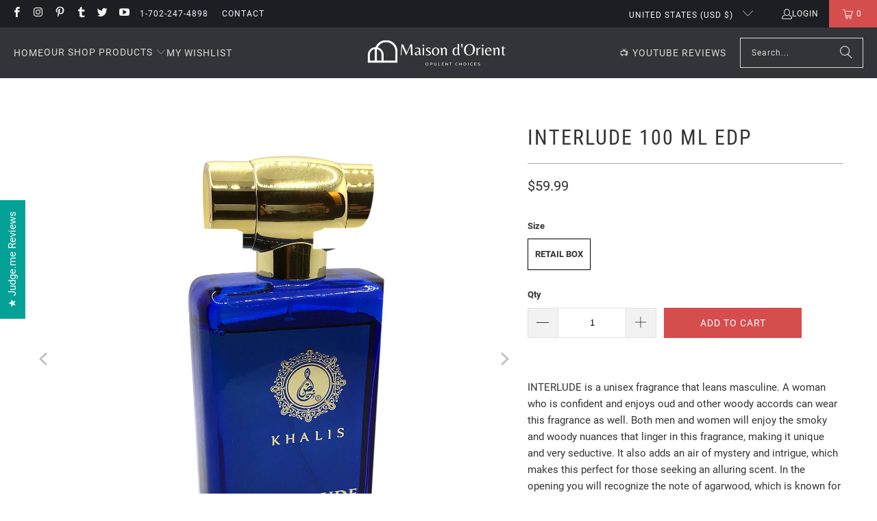

--- FILE ---
content_type: text/plain; charset=utf-8
request_url: https://sp-micro-proxy.b-cdn.net/micro?unique_id=marina-group-llc.myshopify.com
body_size: 4351
content:
{"site":{"free_plan_limit_reached":true,"billing_status":null,"billing_active":true,"pricing_plan_required":false,"settings":{"proof_mobile_position":"Bottom","proof_desktop_position":"Bottom Right","proof_pop_size":"default","proof_start_delay_time":1,"proof_time_between":3,"proof_display_time":15,"proof_visible":true,"proof_cycle":true,"proof_mobile_enabled":true,"proof_desktop_enabled":true,"proof_tablet_enabled":null,"proof_locale":"en","proof_show_powered_by":false},"site_integrations":[{"id":"151363","enabled":true,"integration":{"name":"Shopify Add To Cart","handle":"shopify_storefront_add_to_cart","pro":false},"settings":{"proof_onclick_new_tab":null,"proof_exclude_pages":null,"proof_include_pages":[],"proof_display_pages_mode":"excluded","proof_minimum_activity_sessions":null,"proof_height":110,"proof_bottom":10,"proof_top":10,"proof_right":10,"proof_left":10,"proof_background_color":"#fff","proof_background_image_url":null,"proof_font_color":"#333","proof_border_radius":8,"proof_padding_top":0,"proof_padding_bottom":0,"proof_padding_left":8,"proof_padding_right":16,"proof_icon_color":null,"proof_icon_background_color":null,"proof_hours_before_obscure":24,"proof_minimum_review_rating":5,"proof_highlights_color":"#fdcb6e","proof_display_review":true,"proof_show_review_on_hover":true,"proof_summary_time_range":1440,"proof_summary_minimum_count":10,"proof_show_media":false,"proof_show_message":false,"proof_media_url":null,"proof_media_position":null,"proof_nudge_click_url":null,"proof_icon_url":null,"proof_icon_mode":null,"proof_icon_enabled":false},"template":{"id":"36","body":{"top":"{{first_name}} in {{city}}, {{province}} {{country}}","middle":"Added to Cart {{product_title}}"},"raw_body":"<top>{{first_name}} in {{city}}, {{province}} {{country}}</top><middle>Added to Cart {{product_title}}</middle>","locale":"en"}},{"id":"151364","enabled":true,"integration":{"name":"Shopify Purchase","handle":"shopify_api_purchase","pro":false},"settings":{"proof_onclick_new_tab":null,"proof_exclude_pages":null,"proof_include_pages":[],"proof_display_pages_mode":"excluded","proof_minimum_activity_sessions":null,"proof_height":110,"proof_bottom":10,"proof_top":10,"proof_right":10,"proof_left":10,"proof_background_color":"#fff","proof_background_image_url":null,"proof_font_color":"#333","proof_border_radius":8,"proof_padding_top":0,"proof_padding_bottom":0,"proof_padding_left":8,"proof_padding_right":16,"proof_icon_color":null,"proof_icon_background_color":null,"proof_hours_before_obscure":24,"proof_minimum_review_rating":5,"proof_highlights_color":"#fdcb6e","proof_display_review":true,"proof_show_review_on_hover":true,"proof_summary_time_range":1440,"proof_summary_minimum_count":10,"proof_show_media":false,"proof_show_message":false,"proof_media_url":null,"proof_media_position":null,"proof_nudge_click_url":null,"proof_icon_url":null,"proof_icon_mode":null,"proof_icon_enabled":false},"template":{"id":"4","body":{"top":"{{first_name}} in {{city}}, {{province}} {{country}}","middle":"Purchased {{product_title}}"},"raw_body":"<top>{{first_name}} in {{city}}, {{province}} {{country}}</top><middle>Purchased {{product_title}}</middle>","locale":"en"}}],"events":[{"id":"242097034","created_at":"2025-12-13T10:28:30.654Z","variables":{"first_name":"Someone","city":"Moline","province":"Illinois","province_code":"IL","country":"United States","country_code":"US","product_title":"Round Charcoal Briquettes (33mm)"},"click_url":"https://shop.sa-usa.com/products/round-charcoal-briquettes-33mm","image_url":"https://cdn.shopify.com/s/files/1/2183/1233/products/Round_Charcoal-Briquettes-_33mm_-1500-2.jpg?v=1566044922","product":{"id":"2406741","product_id":"3874132295778","title":"Round Charcoal Briquettes (33mm)","created_at":"2019-06-21T08:51:00.000Z","updated_at":"2025-12-10T06:12:21.518Z","published_at":"2019-06-21T08:51:00.000Z"},"site_integration":{"id":"151363","enabled":true,"integration":{"name":"Shopify Add To Cart","handle":"shopify_storefront_add_to_cart","pro":false},"template":{"id":"36","body":{"top":"{{first_name}} in {{city}}, {{province}} {{country}}","middle":"Added to Cart {{product_title}}"},"raw_body":"<top>{{first_name}} in {{city}}, {{province}} {{country}}</top><middle>Added to Cart {{product_title}}</middle>","locale":"en"}}},{"id":"242081228","created_at":"2025-12-13T03:07:36.198Z","variables":{"first_name":"Someone","city":"Rogers","province":"Arkansas","province_code":"AR","country":"United States","country_code":"US","product_title":"Tahara Duo (White & Pink Musk) 2 x 6mL"},"click_url":"https://shop.sa-usa.com/products/tahara-duo-white-pink-musk-2-x-6ml","image_url":"https://cdn.shopify.com/s/files/1/2183/1233/files/61gsXH2PPfL._SL1087.jpg?v=1684651108","product":{"id":"56345347","product_id":"6870921936994","title":"Tahara Duo (White & Pink Musk) 2 x 6mL","created_at":"2023-05-21T06:38:24.000Z","updated_at":"2025-12-10T06:17:19.743Z","published_at":"2023-05-21T06:38:24.000Z"},"site_integration":{"id":"151363","enabled":true,"integration":{"name":"Shopify Add To Cart","handle":"shopify_storefront_add_to_cart","pro":false},"template":{"id":"36","body":{"top":"{{first_name}} in {{city}}, {{province}} {{country}}","middle":"Added to Cart {{product_title}}"},"raw_body":"<top>{{first_name}} in {{city}}, {{province}} {{country}}</top><middle>Added to Cart {{product_title}}</middle>","locale":"en"}}},{"id":"242079488","created_at":"2025-12-13T02:27:44.000Z","variables":{"first_name":"Jason","city":"York","province":"Pennsylvania","province_code":"PA","country":"United States","country_code":"US","product_title":"KHALIS Feminine Collection (20 Vials)"},"click_url":"https://shop.sa-usa.com/products/khalis-feminine-collection-15-vials-arabian-perfumes-samples-for-women","image_url":"https://cdn.shopify.com/s/files/1/2183/1233/products/FeminineCollection_SetsA_BandI.jpg?v=1665334435","product":{"id":"53419119","product_id":"6792273395810","title":"KHALIS Feminine Collection (20 Vials)","created_at":"2022-10-09T15:27:54.000Z","updated_at":"2025-12-13T02:27:48.763Z","published_at":"2022-10-09T17:38:44.000Z"},"site_integration":{"id":"151364","enabled":true,"integration":{"name":"Shopify Purchase","handle":"shopify_api_purchase","pro":false},"template":{"id":"4","body":{"top":"{{first_name}} in {{city}}, {{province}} {{country}}","middle":"Purchased {{product_title}}"},"raw_body":"<top>{{first_name}} in {{city}}, {{province}} {{country}}</top><middle>Purchased {{product_title}}</middle>","locale":"en"}}},{"id":"242079236","created_at":"2025-12-13T02:21:52.342Z","variables":{"first_name":"Someone","city":"Orwigsburg","province":"Pennsylvania","province_code":"PA","country":"United States","country_code":"US","product_title":"KHALIS Feminine Collection (20 Vials)"},"click_url":"https://shop.sa-usa.com/products/khalis-feminine-collection-15-vials-arabian-perfumes-samples-for-women","image_url":"https://cdn.shopify.com/s/files/1/2183/1233/products/FeminineCollection_SetsA_BandI.jpg?v=1665334435","product":{"id":"53419119","product_id":"6792273395810","title":"KHALIS Feminine Collection (20 Vials)","created_at":"2022-10-09T15:27:54.000Z","updated_at":"2025-12-13T02:27:48.763Z","published_at":"2022-10-09T17:38:44.000Z"},"site_integration":{"id":"151363","enabled":true,"integration":{"name":"Shopify Add To Cart","handle":"shopify_storefront_add_to_cart","pro":false},"template":{"id":"36","body":{"top":"{{first_name}} in {{city}}, {{province}} {{country}}","middle":"Added to Cart {{product_title}}"},"raw_body":"<top>{{first_name}} in {{city}}, {{province}} {{country}}</top><middle>Added to Cart {{product_title}}</middle>","locale":"en"}}},{"id":"242078972","created_at":"2025-12-13T02:15:37.239Z","variables":{"first_name":"Someone","city":"Bucharest","province":"Bucuresti","province_code":"B","country":"Romania","country_code":"RO","product_title":"BLACK OUD 100 ML EDP"},"click_url":"https://shop.sa-usa.com/products/black-oud-100-ml-edp-unisex-fragrance-and-cologne-for-men-and-women-by-khalis-perfumes-of-dubai","image_url":"https://cdn.shopify.com/s/files/1/2183/1233/products/56-Black-Oud-100-ML-EDP-1.jpg?v=1642233663","product":{"id":"49588634","product_id":"6637466681442","title":"BLACK OUD 100 ML EDP","created_at":"2022-01-02T22:33:39.000Z","updated_at":"2025-12-12T22:57:53.885Z","published_at":"2022-01-02T22:33:39.000Z"},"site_integration":{"id":"151363","enabled":true,"integration":{"name":"Shopify Add To Cart","handle":"shopify_storefront_add_to_cart","pro":false},"template":{"id":"36","body":{"top":"{{first_name}} in {{city}}, {{province}} {{country}}","middle":"Added to Cart {{product_title}}"},"raw_body":"<top>{{first_name}} in {{city}}, {{province}} {{country}}</top><middle>Added to Cart {{product_title}}</middle>","locale":"en"}}},{"id":"242077816","created_at":"2025-12-13T01:54:10.397Z","variables":{"first_name":"Someone","city":"Cary","province":"North Carolina","province_code":"NC","country":"United States","country_code":"US","product_title":"Mukhalat Al Arais Bakhoor 40g"},"click_url":"https://shop.sa-usa.com/products/mukhalat-al-arais-bakhoor-40g-by-swiss-arabian-bakhour-and-incense","image_url":"https://cdn.shopify.com/s/files/1/2183/1233/products/TXoAHGI9SP2Om4ad0zWF_MARA140101-MUKHALAT_AL_ARAIS_1401_40GM_BAKHOOR_SA.jpg?v=1536402140","product":{"id":"17973","product_id":"754052694132","title":"Mukhalat Al Arais Bakhoor 40g","created_at":"2018-04-20T15:55:20.000Z","updated_at":"2025-12-10T06:11:25.128Z","published_at":"2018-04-20T15:55:20.000Z"},"site_integration":{"id":"151363","enabled":true,"integration":{"name":"Shopify Add To Cart","handle":"shopify_storefront_add_to_cart","pro":false},"template":{"id":"36","body":{"top":"{{first_name}} in {{city}}, {{province}} {{country}}","middle":"Added to Cart {{product_title}}"},"raw_body":"<top>{{first_name}} in {{city}}, {{province}} {{country}}</top><middle>Added to Cart {{product_title}}</middle>","locale":"en"}}},{"id":"242073678","created_at":"2025-12-13T00:30:25.697Z","variables":{"first_name":"Someone","city":"Dallas","province":"Texas","province_code":"TX","country":"United States","country_code":"US","product_title":"RED LALIBELLA 20 mL CPO"},"click_url":"https://shop.sa-usa.com/products/red-lalibella-20-ml-cpo","image_url":"https://cdn.shopify.com/s/files/1/2183/1233/files/REDLALIBELLA.jpg?v=1694568640","product":{"id":"57616866","product_id":"6899944226914","title":"RED LALIBELLA 20 mL CPO","created_at":"2023-09-13T01:30:23.000Z","updated_at":"2025-12-10T06:17:40.170Z","published_at":"2023-10-21T15:10:55.000Z"},"site_integration":{"id":"151363","enabled":true,"integration":{"name":"Shopify Add To Cart","handle":"shopify_storefront_add_to_cart","pro":false},"template":{"id":"36","body":{"top":"{{first_name}} in {{city}}, {{province}} {{country}}","middle":"Added to Cart {{product_title}}"},"raw_body":"<top>{{first_name}} in {{city}}, {{province}} {{country}}</top><middle>Added to Cart {{product_title}}</middle>","locale":"en"}}},{"id":"242072922","created_at":"2025-12-13T00:17:33.000Z","variables":{"first_name":"Susy","city":"Linwood","province":"North Carolina","province_code":"NC","country":"United States","country_code":"US","product_title":"Musk Tahara ♀️♂️  Perfume Oil"},"click_url":"https://shop.sa-usa.com/products/musk-tahara-musc-tahara-artisanal-perfume-oil-blend","image_url":"https://cdn.shopify.com/s/files/1/2183/1233/products/Musk-Tahara-_Square.jpg?v=1659682655","product":{"id":"196259","product_id":"2218679074914","title":"Musk Tahara ♀️♂️  Perfume Oil","created_at":"2019-04-25T17:03:50.000Z","updated_at":"2025-12-13T00:17:59.224Z","published_at":"2019-06-27T20:01:59.000Z"},"site_integration":{"id":"151364","enabled":true,"integration":{"name":"Shopify Purchase","handle":"shopify_api_purchase","pro":false},"template":{"id":"4","body":{"top":"{{first_name}} in {{city}}, {{province}} {{country}}","middle":"Purchased {{product_title}}"},"raw_body":"<top>{{first_name}} in {{city}}, {{province}} {{country}}</top><middle>Purchased {{product_title}}</middle>","locale":"en"}}},{"id":"242072625","created_at":"2025-12-13T00:13:04.654Z","variables":{"first_name":"Someone","city":"Thomasville","province":"North Carolina","province_code":"NC","country":"United States","country_code":"US","product_title":"Musk Tahara ♀️♂️  Perfume Oil"},"click_url":"https://shop.sa-usa.com/products/musk-tahara-musc-tahara-artisanal-perfume-oil-blend","image_url":"https://cdn.shopify.com/s/files/1/2183/1233/products/Musk-Tahara-_Square.jpg?v=1659682655","product":{"id":"196259","product_id":"2218679074914","title":"Musk Tahara ♀️♂️  Perfume Oil","created_at":"2019-04-25T17:03:50.000Z","updated_at":"2025-12-13T00:17:59.224Z","published_at":"2019-06-27T20:01:59.000Z"},"site_integration":{"id":"151363","enabled":true,"integration":{"name":"Shopify Add To Cart","handle":"shopify_storefront_add_to_cart","pro":false},"template":{"id":"36","body":{"top":"{{first_name}} in {{city}}, {{province}} {{country}}","middle":"Added to Cart {{product_title}}"},"raw_body":"<top>{{first_name}} in {{city}}, {{province}} {{country}}</top><middle>Added to Cart {{product_title}}</middle>","locale":"en"}}},{"id":"242071638","created_at":"2025-12-12T23:57:45.420Z","variables":{"first_name":"Someone","city":"Boston","province":"Massachusetts","province_code":"MA","country":"United States","country_code":"US","product_title":"MdO Khamrah Perfume Oil"},"click_url":"https://shop.sa-usa.com/products/mdo-khamrah-perfume-oil-12ml","image_url":"https://cdn.shopify.com/s/files/1/2183/1233/files/MdO-Khamrah-12ml-SQ.jpg?v=1729209513","product":{"id":"61557630","product_id":"14622805721453","title":"MdO Khamrah Perfume Oil","created_at":"2024-10-18T00:00:25.000Z","updated_at":"2025-12-10T06:18:43.476Z","published_at":"2024-10-18T00:00:25.000Z"},"site_integration":{"id":"151363","enabled":true,"integration":{"name":"Shopify Add To Cart","handle":"shopify_storefront_add_to_cart","pro":false},"template":{"id":"36","body":{"top":"{{first_name}} in {{city}}, {{province}} {{country}}","middle":"Added to Cart {{product_title}}"},"raw_body":"<top>{{first_name}} in {{city}}, {{province}} {{country}}</top><middle>Added to Cart {{product_title}}</middle>","locale":"en"}}},{"id":"242068841","created_at":"2025-12-12T22:57:47.000Z","variables":{"first_name":"Michael","city":"Schofield","province":"Wisconsin","province_code":"WI","country":"United States","country_code":"US","product_title":"BLACK OUD 100 ML EDP"},"click_url":"https://shop.sa-usa.com/products/black-oud-100-ml-edp-unisex-fragrance-and-cologne-for-men-and-women-by-khalis-perfumes-of-dubai","image_url":"https://cdn.shopify.com/s/files/1/2183/1233/products/56-Black-Oud-100-ML-EDP-1.jpg?v=1642233663","product":{"id":"49588634","product_id":"6637466681442","title":"BLACK OUD 100 ML EDP","created_at":"2022-01-02T22:33:39.000Z","updated_at":"2025-12-12T22:57:53.885Z","published_at":"2022-01-02T22:33:39.000Z"},"site_integration":{"id":"151364","enabled":true,"integration":{"name":"Shopify Purchase","handle":"shopify_api_purchase","pro":false},"template":{"id":"4","body":{"top":"{{first_name}} in {{city}}, {{province}} {{country}}","middle":"Purchased {{product_title}}"},"raw_body":"<top>{{first_name}} in {{city}}, {{province}} {{country}}</top><middle>Purchased {{product_title}}</middle>","locale":"en"}}},{"id":"242068698","created_at":"2025-12-12T22:54:26.639Z","variables":{"first_name":"Someone","city":"Fox River Grove","province":"Illinois","province_code":"IL","country":"United States","country_code":"US","product_title":"BLACK OUD 100 ML EDP"},"click_url":"https://shop.sa-usa.com/products/black-oud-100-ml-edp-unisex-fragrance-and-cologne-for-men-and-women-by-khalis-perfumes-of-dubai","image_url":"https://cdn.shopify.com/s/files/1/2183/1233/products/56-Black-Oud-100-ML-EDP-1.jpg?v=1642233663","product":{"id":"49588634","product_id":"6637466681442","title":"BLACK OUD 100 ML EDP","created_at":"2022-01-02T22:33:39.000Z","updated_at":"2025-12-12T22:57:53.885Z","published_at":"2022-01-02T22:33:39.000Z"},"site_integration":{"id":"151363","enabled":true,"integration":{"name":"Shopify Add To Cart","handle":"shopify_storefront_add_to_cart","pro":false},"template":{"id":"36","body":{"top":"{{first_name}} in {{city}}, {{province}} {{country}}","middle":"Added to Cart {{product_title}}"},"raw_body":"<top>{{first_name}} in {{city}}, {{province}} {{country}}</top><middle>Added to Cart {{product_title}}</middle>","locale":"en"}}},{"id":"242068466","created_at":"2025-12-12T22:49:38.487Z","variables":{"first_name":"Someone","city":"Casablanca","province":"Casablanca-Settat","province_code":"06","country":"Morocco","country_code":"MA","product_title":"Spanish Sandalwood ♀️♂️ (Sándalo Ultra)  Perfume Oil"},"click_url":"https://shop.sa-usa.com/products/spanish-sandalwood-sandalia-ultra-unisex-artisanal-perfume-oil-blend","image_url":"https://cdn.shopify.com/s/files/1/2183/1233/products/Option-73_aa39f824-4397-4445-b277-4d17380b3813.png?v=1659796694","product":{"id":"2410588","product_id":"3934727733346","title":"Spanish Sandalwood ♀️♂️ (Sándalo Ultra)  Perfume Oil","created_at":"2019-07-13T17:44:45.000Z","updated_at":"2025-12-10T06:12:22.759Z","published_at":"2019-07-13T17:44:45.000Z"},"site_integration":{"id":"151363","enabled":true,"integration":{"name":"Shopify Add To Cart","handle":"shopify_storefront_add_to_cart","pro":false},"template":{"id":"36","body":{"top":"{{first_name}} in {{city}}, {{province}} {{country}}","middle":"Added to Cart {{product_title}}"},"raw_body":"<top>{{first_name}} in {{city}}, {{province}} {{country}}</top><middle>Added to Cart {{product_title}}</middle>","locale":"en"}}},{"id":"242062402","created_at":"2025-12-12T20:11:30.000Z","variables":{"first_name":"Robert","city":"Santa Fe","province":"New Mexico","province_code":"NM","country":"United States","country_code":"US","product_title":"Elegant Elixir Ensemble"},"click_url":"https://shop.sa-usa.com/products/elegant-elixir-ensemble","image_url":"https://cdn.shopify.com/s/files/1/2183/1233/files/KL-BUNDLE-C.jpg?v=1687839118","product":{"id":"56813036","product_id":"6879303532642","title":"Elegant Elixir Ensemble","created_at":"2023-06-27T04:11:56.000Z","updated_at":"2025-12-12T20:11:34.686Z","published_at":"2023-06-27T04:11:56.000Z"},"site_integration":{"id":"151364","enabled":true,"integration":{"name":"Shopify Purchase","handle":"shopify_api_purchase","pro":false},"template":{"id":"4","body":{"top":"{{first_name}} in {{city}}, {{province}} {{country}}","middle":"Purchased {{product_title}}"},"raw_body":"<top>{{first_name}} in {{city}}, {{province}} {{country}}</top><middle>Purchased {{product_title}}</middle>","locale":"en"}}},{"id":"242057840","created_at":"2025-12-12T19:42:12.000Z","variables":{"first_name":"Daily","city":"West Jordan","province":"Utah","province_code":"UT","country":"United States","country_code":"US","product_title":"Musk Tahara ♀️♂️  Perfume Oil"},"click_url":"https://shop.sa-usa.com/products/musk-tahara-musc-tahara-artisanal-perfume-oil-blend","image_url":"https://cdn.shopify.com/s/files/1/2183/1233/products/Musk-Tahara-_Square.jpg?v=1659682655","product":{"id":"196259","product_id":"2218679074914","title":"Musk Tahara ♀️♂️  Perfume Oil","created_at":"2019-04-25T17:03:50.000Z","updated_at":"2025-12-13T00:17:59.224Z","published_at":"2019-06-27T20:01:59.000Z"},"site_integration":{"id":"151364","enabled":true,"integration":{"name":"Shopify Purchase","handle":"shopify_api_purchase","pro":false},"template":{"id":"4","body":{"top":"{{first_name}} in {{city}}, {{province}} {{country}}","middle":"Purchased {{product_title}}"},"raw_body":"<top>{{first_name}} in {{city}}, {{province}} {{country}}</top><middle>Purchased {{product_title}}</middle>","locale":"en"}}},{"id":"242052412","created_at":"2025-12-12T18:15:47.850Z","variables":{"first_name":"Someone","city":"Henderson","province":"Nevada","province_code":"NV","country":"United States","country_code":"US","product_title":"OUD & ROSES EDP - 60 ML"},"click_url":"https://shop.sa-usa.com/products/oud-roses-edp-60-ml-unisex-fragrance-and-cologne-for-men-by-ahmed-al-maghribi","image_url":"https://cdn.shopify.com/s/files/1/2183/1233/products/Oud-and-Roses-EDP-60-mL-02.jpg?v=1637207551","product":{"id":"48837671","product_id":"6616729092194","title":"OUD & ROSES EDP - 60 ML","created_at":"2021-11-18T03:52:29.000Z","updated_at":"2025-12-12T20:27:18.818Z","published_at":"2021-11-18T03:52:29.000Z"},"site_integration":{"id":"151363","enabled":true,"integration":{"name":"Shopify Add To Cart","handle":"shopify_storefront_add_to_cart","pro":false},"template":{"id":"36","body":{"top":"{{first_name}} in {{city}}, {{province}} {{country}}","middle":"Added to Cart {{product_title}}"},"raw_body":"<top>{{first_name}} in {{city}}, {{province}} {{country}}</top><middle>Added to Cart {{product_title}}</middle>","locale":"en"}}},{"id":"242043168","created_at":"2025-12-12T16:15:22.537Z","variables":{"first_name":"Someone","city":"Ann Arbor","province":"Michigan","province_code":"MI","country":"United States","country_code":"US","product_title":"Mamoul Oud Patchouli 80g"},"click_url":"https://shop.sa-usa.com/products/mamoul-oud-patchouli-80g","image_url":"https://cdn.shopify.com/s/files/1/2183/1233/products/Mamoul-14.jpg?v=1644134333","product":{"id":"50089969","product_id":"6651204468834","title":"Mamoul Oud Patchouli 80g","created_at":"2022-02-06T07:15:15.000Z","updated_at":"2025-12-10T06:14:53.111Z","published_at":"2022-02-06T07:15:15.000Z"},"site_integration":{"id":"151363","enabled":true,"integration":{"name":"Shopify Add To Cart","handle":"shopify_storefront_add_to_cart","pro":false},"template":{"id":"36","body":{"top":"{{first_name}} in {{city}}, {{province}} {{country}}","middle":"Added to Cart {{product_title}}"},"raw_body":"<top>{{first_name}} in {{city}}, {{province}} {{country}}</top><middle>Added to Cart {{product_title}}</middle>","locale":"en"}}},{"id":"242031790","created_at":"2025-12-12T12:47:02.000Z","variables":{"first_name":"Danielle","city":"Lexington","province":"Kentucky","province_code":"KY","country":"United States","country_code":"US","product_title":"WAFI 20 ML OIL (Roll On)"},"click_url":"https://shop.sa-usa.com/products/wafi-20-ml-oil-roll-on","image_url":"https://cdn.shopify.com/s/files/1/2183/1233/files/ALRIYAD-SE-20-ML-WAFI.jpg?v=1715986968","product":{"id":"59812970","product_id":"7037215080546","title":"WAFI 20 ML OIL (Roll On)","created_at":"2024-04-04T03:17:26.000Z","updated_at":"2025-12-12T12:47:09.265Z","published_at":"2024-05-17T23:04:39.000Z"},"site_integration":{"id":"151364","enabled":true,"integration":{"name":"Shopify Purchase","handle":"shopify_api_purchase","pro":false},"template":{"id":"4","body":{"top":"{{first_name}} in {{city}}, {{province}} {{country}}","middle":"Purchased {{product_title}}"},"raw_body":"<top>{{first_name}} in {{city}}, {{province}} {{country}}</top><middle>Purchased {{product_title}}</middle>","locale":"en"}}},{"id":"242031066","created_at":"2025-12-12T12:33:00.174Z","variables":{"first_name":"Someone","city":"Lexington","province":"Kentucky","province_code":"KY","country":"United States","country_code":"US","product_title":"WAFI 20 ML OIL (Roll On)"},"click_url":"https://shop.sa-usa.com/products/wafi-20-ml-oil-roll-on","image_url":"https://cdn.shopify.com/s/files/1/2183/1233/files/ALRIYAD-SE-20-ML-WAFI.jpg?v=1715986968","product":{"id":"59812970","product_id":"7037215080546","title":"WAFI 20 ML OIL (Roll On)","created_at":"2024-04-04T03:17:26.000Z","updated_at":"2025-12-12T12:47:09.265Z","published_at":"2024-05-17T23:04:39.000Z"},"site_integration":{"id":"151363","enabled":true,"integration":{"name":"Shopify Add To Cart","handle":"shopify_storefront_add_to_cart","pro":false},"template":{"id":"36","body":{"top":"{{first_name}} in {{city}}, {{province}} {{country}}","middle":"Added to Cart {{product_title}}"},"raw_body":"<top>{{first_name}} in {{city}}, {{province}} {{country}}</top><middle>Added to Cart {{product_title}}</middle>","locale":"en"}}},{"id":"242030582","created_at":"2025-12-12T12:23:04.696Z","variables":{"first_name":"Someone","city":"Leander","province":"Texas","province_code":"TX","country":"United States","country_code":"US","product_title":"OUD CLASSIC EDP - 50mL"},"click_url":"https://shop.sa-usa.com/products/oud-classic-edp-50ml-unisex-fragrance-and-cologne-for-men-by-ahmed-al-maghribi","image_url":"https://cdn.shopify.com/s/files/1/2183/1233/products/Oud-Classic-EDP-50-mL-02.jpg?v=1637510025","product":{"id":"48837667","product_id":"6616728895586","title":"OUD CLASSIC EDP - 50mL","created_at":"2021-11-18T03:52:16.000Z","updated_at":"2025-12-10T06:13:23.771Z","published_at":"2021-11-18T03:52:16.000Z"},"site_integration":{"id":"151363","enabled":true,"integration":{"name":"Shopify Add To Cart","handle":"shopify_storefront_add_to_cart","pro":false},"template":{"id":"36","body":{"top":"{{first_name}} in {{city}}, {{province}} {{country}}","middle":"Added to Cart {{product_title}}"},"raw_body":"<top>{{first_name}} in {{city}}, {{province}} {{country}}</top><middle>Added to Cart {{product_title}}</middle>","locale":"en"}}},{"id":"242023864","created_at":null,"variables":{"first_name":"Someone","city":"Riyadh","province":"Riyadh Region","province_code":"01","country":"Saudi Arabia","country_code":"SA","product_title":"Amaali CPO - 15mL"},"click_url":"https://shop.sa-usa.com/products/amaali-cpo-15ml","image_url":"https://cdn.shopify.com/s/files/1/2183/1233/products/MI62tVSTh6soT7pQPndo_Amaali-15ML-CPO.jpg?v=1542906132","product":{"id":"2384199","product_id":"1890163949666","title":"Amaali CPO - 15mL","created_at":"2018-11-22T17:02:04.000Z","updated_at":"2025-12-10T06:11:33.328Z","published_at":"2018-11-22T17:02:04.000Z"},"site_integration":{"id":"151363","enabled":true,"integration":{"name":"Shopify Add To Cart","handle":"shopify_storefront_add_to_cart","pro":false},"template":{"id":"36","body":{"top":"{{first_name}} in {{city}}, {{province}} {{country}}","middle":"Added to Cart {{product_title}}"},"raw_body":"<top>{{first_name}} in {{city}}, {{province}} {{country}}</top><middle>Added to Cart {{product_title}}</middle>","locale":"en"}}},{"id":"242018814","created_at":null,"variables":{"first_name":"Someone","city":"Frederick","province":"Maryland","province_code":"MD","country":"United States","country_code":"US","product_title":"MAZYOON 20 mL CPO"},"click_url":"https://shop.sa-usa.com/products/mazyoon-20-ml-cpo","image_url":"https://cdn.shopify.com/s/files/1/2183/1233/files/MAZYOON.jpg?v=1694571276","product":{"id":"57616961","product_id":"6899946946658","title":"MAZYOON 20 mL CPO","created_at":"2023-09-13T02:14:13.000Z","updated_at":"2025-12-12T01:06:44.181Z","published_at":"2023-10-21T15:11:02.000Z"},"site_integration":{"id":"151363","enabled":true,"integration":{"name":"Shopify Add To Cart","handle":"shopify_storefront_add_to_cart","pro":false},"template":{"id":"36","body":{"top":"{{first_name}} in {{city}}, {{province}} {{country}}","middle":"Added to Cart {{product_title}}"},"raw_body":"<top>{{first_name}} in {{city}}, {{province}} {{country}}</top><middle>Added to Cart {{product_title}}</middle>","locale":"en"}}},{"id":"242013727","created_at":null,"variables":{"first_name":"Someone","city":"Merced","province":"California","province_code":"CA","country":"United States","country_code":"US","product_title":"Musk Tahara ♀️♂️  Perfume Oil"},"click_url":"https://shop.sa-usa.com/products/musk-tahara-musc-tahara-artisanal-perfume-oil-blend","image_url":"https://cdn.shopify.com/s/files/1/2183/1233/products/Musk-Tahara-_Square.jpg?v=1659682655","product":{"id":"196259","product_id":"2218679074914","title":"Musk Tahara ♀️♂️  Perfume Oil","created_at":"2019-04-25T17:03:50.000Z","updated_at":"2025-12-13T00:17:59.224Z","published_at":"2019-06-27T20:01:59.000Z"},"site_integration":{"id":"151363","enabled":true,"integration":{"name":"Shopify Add To Cart","handle":"shopify_storefront_add_to_cart","pro":false},"template":{"id":"36","body":{"top":"{{first_name}} in {{city}}, {{province}} {{country}}","middle":"Added to Cart {{product_title}}"},"raw_body":"<top>{{first_name}} in {{city}}, {{province}} {{country}}</top><middle>Added to Cart {{product_title}}</middle>","locale":"en"}}},{"id":"242012224","created_at":null,"variables":{"first_name":"Someone","city":"Coro","province":"Falcón","province_code":"I","country":"Venezuela","country_code":"VE","product_title":"SPECIAL AMBER 23 100 ML EDP (ETERNAL COLLECTION)"},"click_url":"https://shop.sa-usa.com/products/special-amber-23-100-ml-edp-eternal-collection","image_url":"https://cdn.shopify.com/s/files/1/2183/1233/files/SPECIALAMBER23.jpg?v=1742683389","product":{"id":"62982249","product_id":"14665106719085","title":"SPECIAL AMBER 23 100 ML EDP (ETERNAL COLLECTION)","created_at":"2025-03-22T22:46:55.666Z","updated_at":"2025-12-11T21:49:00.761Z","published_at":"2025-03-22T22:46:52.000Z"},"site_integration":{"id":"151363","enabled":true,"integration":{"name":"Shopify Add To Cart","handle":"shopify_storefront_add_to_cart","pro":false},"template":{"id":"36","body":{"top":"{{first_name}} in {{city}}, {{province}} {{country}}","middle":"Added to Cart {{product_title}}"},"raw_body":"<top>{{first_name}} in {{city}}, {{province}} {{country}}</top><middle>Added to Cart {{product_title}}</middle>","locale":"en"}}},{"id":"242011804","created_at":null,"variables":{"first_name":"Paula","city":"Miami","province":"Florida","province_code":"FL","country":"United States","country_code":"US","product_title":"Mademoiselle ♀️  Perfume Oil"},"click_url":"https://shop.sa-usa.com/products/mademosielle-for-her-artisanal-perfume-oil-blend","image_url":"https://cdn.shopify.com/s/files/1/2183/1233/products/Option-019_28348285-b640-4423-a367-f101d5e6559d.png?v=1659795902","product":{"id":"603709","product_id":"2218680647778","title":"Mademoiselle ♀️  Perfume Oil","created_at":"2019-04-25T17:05:09.000Z","updated_at":"2025-12-12T04:21:09.772Z","published_at":"2019-07-13T15:14:02.000Z"},"site_integration":{"id":"151364","enabled":true,"integration":{"name":"Shopify Purchase","handle":"shopify_api_purchase","pro":false},"template":{"id":"4","body":{"top":"{{first_name}} in {{city}}, {{province}} {{country}}","middle":"Purchased {{product_title}}"},"raw_body":"<top>{{first_name}} in {{city}}, {{province}} {{country}}</top><middle>Purchased {{product_title}}</middle>","locale":"en"}}}]}}

--- FILE ---
content_type: application/javascript
request_url: https://gravity-software.com/discountedprices/js/shopify/productsdata6956.js?v=1765626964
body_size: 20048
content:
 window.productDataGS = {"afnan-12-ml":{"id":"8513188165","pp":8999,"pc":"395028869,395029253,135567573090,272842752098","fa":"35109040581"},"awtad-100-ml":{"id":"8513519749","pp":6499,"pc":"395028869,395029253,135567573090,272842752098","fa":"35113030725"},"arkan-18-ml":{"id":"8513521285","pp":4999,"pc":"395028869,395029253,135567573090,272842752098","fa":"35113049541"},"brightness-men-100-ml":{"id":"8513522821","pp":7499,"pc":"395028869,395029253,135567573090,272842752098","fa":"35113057541"},"dushambe-edp-50-ml":{"id":"8513523973","pp":11999,"pc":"395028869,395029253,135451902050,135567573090,272842752098","fa":"35113064517"},"ebdaa-12-ml":{"id":"8513524485","pp":5999,"pc":"395028869,395029253,135567573090,272842752098","fa":"35113071877"},"ghawali-18-ml":{"id":"8513526597","pp":5499,"pc":"395028869,395029253,135567573090,272842752098","fa":"35113091845"},"heritage-lady-100-ml":{"id":"8513528645","pp":6999,"pc":"395028869,395029253,135567573090,272842752098","fa":"35113127429"},"horof-100-ml":{"id":"8513529221","pp":4999,"pc":"395028869,395029253,135567573090,272842752098","fa":"35113134981"},"imperial-oud-edp-100-ml":{"id":"8513530245","pp":11999,"pc":"395028869,395029253,135451902050,135567573090,272842752098","fa":"35113150981"},"rand-12-ml":{"id":"8513553093","pp":8999,"pc":"395028869,395029253,135567573090,272842752098","fa":"35113451077"},"shaghaf-oud-75ml-by-swissarabian-oud-and-perfumes":{"id":"8513771397","pp":5999,"pc":"395029253,395035333,401156549,29168173088,29168205856,29168566304,29168599072,90178256994,91857715298,94209015906,135451902050,135545684066,135545716834,135545749602,164864393314,272842752098,277629861986","fa":"35117233541"},"jamila-15-ml-for-women-by-swissarabian-oud-and-perfumes":{"id":"8513782597","pp":3499,"pc":"395029253,395035333,401156549,29168140320,29168304160,29168599072,29986750496,33222787188,90178256994,91857715298,135545782370,272842752098,277629861986","fa":"35117345285"},"attar-al-ghutra-100-ml-for-men-by-swissarabian-oud-and-perfumes":{"id":"8529669829","pp":10999,"pc":"395029253,401156549,29168173088,29168566304,90178256994,91857715298,94080499810,94209015906,135451902050,135545716834,272842752098,277629861986","fa":"35346551877"},"mutamayez-100-ml-for-men-by-swissarabian-oud-and-perfumes":{"id":"8529680005","pp":3499,"pc":"395029253,401156549,29168173088,29168238624,29168566304,90178256994,91857715298,135451902050,135545716834,260671045730,270604107874,272842752098,277629861986","fa":"31186568446050"},"authentic-hand-loomed-shawl-indigo":{"id":"9190213701","pp":2999,"pc":"395030405,57411731572,272842752098","fa":"44582534085"},"authentic-hand-loomed-shawl-morado":{"id":"9190213893","pp":2999,"pc":"395030405,57411731572,272842752098","fa":"44582534213"},"authentic-hand-loomed-shawl-coal":{"id":"9190213957","pp":2999,"pc":"395030405,57411731572,272842752098","fa":"44582535109"},"authentic-hand-loomed-shawl-azul":{"id":"9190214021","pp":2999,"pc":"395030405,57411731572,272842752098","fa":"44582536901"},"authentic-hand-loomed-shawl-mazarin":{"id":"9190214149","pp":2999,"pc":"395030405,57411731572,272842752098","fa":"44582538821"},"authentic-hand-loomed-shawl-azura":{"id":"9190214277","pp":2999,"pc":"395030405,57411731572,272842752098","fa":"44582539973"},"authentic-hand-loomed-shawl-moss-line-green":{"id":"9190214341","pp":2999,"pc":"395030405,57411731572,272842752098","fa":"44582540997"},"authentic-hand-loomed-shawl-ash":{"id":"9190214469","pp":2999,"pc":"395030405,57411731572,272842752098","fa":"44582541061"},"authentic-hand-loomed-shawl-jett":{"id":"9190214533","pp":2999,"pc":"395030405,57411731572,272842752098","fa":"44582541189"},"authentic-hand-loomed-shawl-beryl":{"id":"9190214597","pp":2999,"pc":"395030405,57411731572,272842752098","fa":"44582541253"},"authentic-hand-loomed-shawl-roux":{"id":"9190214725","pp":2999,"pc":"395030405,57411731572,272842752098","fa":"44582541381"},"authentic-hand-loomed-shawl-scarlet":{"id":"9190214789","pp":2999,"pc":"395030405,57411731572,272842752098","fa":"44582541445"},"authentic-hand-loomed-shawl-emerald":{"id":"9190214853","pp":2999,"pc":"395030405,57411731572,272842752098","fa":"44582541637"},"authentic-hand-loomed-shawl-olive":{"id":"9190214917","pp":2999,"pc":"395030405,57411731572,272842752098","fa":"44582541701"},"authentic-hand-loomed-shawl-saffron":{"id":"9190214981","pp":2999,"pc":"395030405,57411731572,272842752098","fa":"44582541765"},"authentic-hand-loomed-shawl-cerulean":{"id":"9190215045","pp":2999,"pc":"395030405,57411731572,272842752098","fa":"44582541893"},"authentic-hand-loomed-shawl-blue-ripple":{"id":"9190215109","pp":2999,"pc":"395030405,57411731572,272842752098","fa":"44582541957"},"authentic-hand-loomed-shawl-alba":{"id":"9190215237","pp":2999,"pc":"395030405,57411731572,272842752098","fa":"44582542149"},"authentic-hand-loomed-shawl-fuchsia":{"id":"9190215301","pp":2999,"pc":"395030405,57411731572,272842752098","fa":"44582542405"},"authentic-hand-loomed-shawl-melange-a-mix":{"id":"9190215365","pp":2999,"pc":"395030405,57411731572,272842752098","fa":"44582542661"},"authentic-hand-loomed-shawl-motley":{"id":"9190215429","pp":2999,"pc":"395030405,57411731572,272842752098","fa":"44582542917"},"authentic-hand-loomed-shawl-gaia-earth":{"id":"9190215557","pp":2999,"pc":"395030405,57411731572,272842752098","fa":"44582543109"},"kashkha-edp-50ml-unisex-by-swissarabian-oud-and-perfumes":{"id":"543517573152","pp":6699,"pc":"395029253,401156549,29168173088,29168205856,29168566304,29168599072,90178256994,91857715298,94080499810,135451902050,135545684066,135545716834,135545749602,272842752098,277629861986","fa":"6000821403680"},"burg-104-cross-blue":{"id":"561239719968","pp":10900,"pc":"57411829876,272842752098","fa":"6062782414880"},"burg-101-upright-black":{"id":"561342054432","pp":21900,"pc":"57411862644,272842752098","fa":"12265527771252"},"burg-101-upright-blue":{"id":"561342644256","pp":21900,"pc":"57411862644,272842752098","fa":"6063384985632"},"burg-101-upright-green":{"id":"561343234080","pp":21900,"pc":"57411862644,272842752098","fa":"6063386394656"},"burg-102-bucket-green":{"id":"561343823904","pp":19900,"pc":"57411862644,272842752098","fa":"6063387803680"},"burg-102-bucket-blue":{"id":"561345364000","pp":19900,"pc":"57411862644,272842752098","fa":"6063391113248"},"burg-103-urban-blue":{"id":"561345658912","pp":21900,"pc":"57411862644,272842752098","fa":"6063391768608"},"burg-103-urban-green":{"id":"561346248736","pp":21900,"pc":"57411862644,272842752098","fa":"6063393177632"},"burg-104-cross-green":{"id":"561347067936","pp":10900,"pc":"57411829876,272842752098","fa":"6063396651040"},"burg-105-duffle-black-camo":{"id":"561347526688","pp":13900,"pc":"57411829876,272842752098","fa":"6063397797920"},"burg-105-duffle-blue-camo":{"id":"561348771872","pp":13900,"pc":"57411829876,272842752098","fa":"6063400681504"},"esraa-30-ml":{"id":"565744435232","pp":3999,"pc":"395029253,33172226164,135567573090,272842752098","fa":"6085931008032"},"bent-al-ezz-nabah-18-ml":{"id":"565751906336","pp":3799,"pc":"395029253,33172226164,135567573090,272842752098","fa":"6085983600672"},"bent-al-ezz-nadiyah-18-ml":{"id":"565759475744","pp":3799,"pc":"395029253,33172226164,135567573090,272842752098","fa":"6086061031456"},"rabwa-19-ml":{"id":"565849292832","pp":4999,"pc":"395029253,33172226164,135567573090,272842752098","fa":"6086866763808"},"amber-oudh-14-ml":{"id":"567549886496","pp":2999,"pc":"395029253,33172226164,135567573090,272842752098","fa":"6095645114400"},"oudh-al-methali-15-ml":{"id":"567550771232","pp":3999,"pc":"395029253,33172226164,135567573090,272842752098","fa":"6095650586656"},"arba-wardat-30-ml":{"id":"567552311328","pp":4999,"pc":"395029253,33172226164,135567573090,272842752098","fa":"6095668215840"},"sahar-18-ml":{"id":"567552802848","pp":3499,"pc":"395029253,33172226164,135567573090,272842752098","fa":"6095673425952"},"sharina-mukhalat-d-oud-30-ml":{"id":"567553359904","pp":7999,"pc":"395029253,33172226164,135567573090,272842752098","fa":"6095679422496"},"sahret-al-arais-unisex-50ml-by-swissarabian-oud-and-perfumes":{"id":"588377456672","pp":2499,"pc":"395029253,401156549,29168173088,29168566304,29168599072,91857715298,94080499810,135451902050,135545684066,135545716834,135545749602,260671045730,272842752098,277629861986","fa":"6216098447392"},"sehr-al-sheila-edp-100ml-for-women-by-swissarabian-oud-and-perfumes":{"id":"588494897184","pp":10900,"pc":"395029253,401156549,29168173088,29168599072,91857715298,94209015906,135451902050,135545684066,272842752098,277629861986","fa":"6216959787040"},"class-edp-100ml-for-women-by-swissarabian-oud-and-perfumes":{"id":"589268058144","pp":6799,"pc":"395029253,29168173088,29168238624,29168599072,91857715298,135451902050,135545684066,272842752098,277629861986","fa":"6219994824736"},"dharwah-edp-50ml-by-swissarabian-oud-and-perfumes":{"id":"589308952608","pp":6599,"pc":"395029253,29168173088,29168205856,29168566304,29168599072,90178256994,91857715298,135451902050,135545684066,135545716834,135545749602,272842752098,277629861986","fa":"6220080906272"},"spirit-absolute-100ml-for-men-by-swissarabian-oud-and-perfumes":{"id":"589502349344","pp":4499,"pc":"395029253,401156549,29168173088,29168238624,29168566304,91857715298,135451902050,135545716834,270771945570,272842752098,273534517346,277629861986","fa":"6220563349536"},"faith-bloom-100-ml-for-women-by-swissarabian-oud-and-perfumes":{"id":"589557334048","pp":3999,"pc":"395029253,401156549,29168173088,29168238624,29168599072,91857715298,135545684066,270771945570,272842752098,273534517346,277629861986","fa":"6220682657824"},"imperial-edp-men-100-ml-for-men-by-swissarabian-oud-and-perfumes":{"id":"589576863776","pp":3999,"pc":"395029253,401156549,29168173088,29168238624,29168566304,91857715298,94080499810,94209015906,135451902050,135545716834,270604107874,270771945570,272842752098,273534517346,277629861986","fa":"39249610408034"},"whisper-edp-90-ml":{"id":"589804601376","pp":3999,"pc":"395029253,401156549,29168173088,29168238624,29168599072,91857715298,135451902050,135545684066,270604107874,270771945570,272842752098,273534517346,277629861986","fa":"6223407546400"},"dehn-el-oud-malaki-edp-100ml-by-swissarabian-oud-and-perfumes":{"id":"589874429984","pp":8499,"pc":"395029253,401156549,29168173088,29168205856,29168336928,29168566304,29168599072,91857715298,94080499810,135451902050,135545684066,135545716834,135545749602,272842752098,273534517346,277629861986","fa":"39299988914274"},"sandalia-cpo-95-ml-by-swiss-arabian-oud-and-perfumes":{"id":"589987610656","pp":9499,"pc":"395029253,401156549,29168140320,29168304160,29168566304,29168599072,91857715298,135545782370,135545815138,135545847906,272842752098,277629861986","fa":"31173425070178"},"bakhoor-muattar-angham-gold-40g-by-swiss-arabian-bakhour-and-incense":{"id":"590898102304","pp":7299,"pc":"395029253,401156549,29168271392,90178256994,91857715298,260671045730,272842752098,273534517346,277629861986","fa":"6231140040736"},"bakhoor-kashkha-18-tablets-by-swiss-arabian-bakhour-and-incense":{"id":"590902886432","pp":6699,"pc":"395029253,401156549,29168271392,91857715298,94209015906,272842752098,273534517346,277629861986","fa":"6231176052768"},"bakhoor-malaki-18-tablets-by-swiss-arabian-bakhour-and-incense":{"id":"590905409568","pp":6699,"pc":"395029253,401156549,29168271392,91857715298,94209015906,260671045730,270604107874,272842752098,277629861986","fa":"6231191814176"},"kashkha-oud-muattar-24-grams-by-swiss-arabian-bakhour-and-incense":{"id":"590938832928","pp":4899,"pc":"395029253,401156549,29168271392,91857715298,94209015906,272842752098,277629861986","fa":"6231420502048"},"muattar-sultan-bakhoor-250g-by-swiss-arabian-bakhour-and-incense":{"id":"754046173300","pp":9899,"pc":"395029253,401156549,29168271392,91857715298,94209015906,272842752098,277629861986","fa":"8157062201460"},"sahret-al-arais-bakhoor-40g-by-swiss-arabian-bakhour-and-incense":{"id":"754051154036","pp":699,"pc":"395029253,401156549,29168271392,91857715298,94080499810,260671045730,272842752098,277629861986","fa":"12257893187700"},"mukhalat-al-arais-bakhoor-40g-by-swiss-arabian-bakhour-and-incense":{"id":"754052694132","pp":699,"pc":"395029253,401156549,29168271392,91857715298,94080499810,260671045730,270604107874,272842752098,277629861986","fa":"8157087203444"},"insherah-gold-15-ml":{"id":"757381693556","pp":7999,"pc":"395029253,33172226164,135567573090,272842752098","fa":"8171653824628"},"inshera-silver-15-ml":{"id":"757381988468","pp":7999,"pc":"395029253,33172226164,135567573090,272842752098","fa":"8171654447220"},"shawq-100ml-edp-by-swissarabian-oud-and-perfumes":{"id":"1335393255540","pp":4499,"pc":"395029253,401156549,29168173088,29168205856,29168566304,29168599072,90178256994,91857715298,135451902050,135545684066,135545716834,135545749602,270771945570,272842752098,273534517346,277629861986","fa":"39249624891490"},"swiss-musk-edp-45ml-unisex-by-swissarabian-oud-and-perfumes":{"id":"1349714116724","pp":7799,"pc":"395029253,401156549,29168173088,29168205856,29168304160,29168566304,29168599072,91857715298,94080499810,135451902050,135545684066,135545716834,135545749602,270604107874,270771945570,272842752098,273534517346,277629861986","fa":"12260848992372"},"dukhoon-al-rayyan-125-gm-bakhoor-incense-by-swiss-arabian-bakhour":{"id":"1349718638708","pp":6999,"pc":"395029253,29168271392,91857715298,94209015906,272842752098,277629861986","fa":"12260869079156"},"asrar-al-arais-bakhoor-40gm-by-swiss-arabian-bakhour-and-incense":{"id":"1351364542580","pp":699,"pc":"395029253,401156549,29168271392,91857715298,94080499810,260671045730,272842752098,277629861986","fa":"12265039528052"},"bakhoor-al-arais-40gm-by-swiss-arabian-bakhour-and-incense":{"id":"1351368245364","pp":699,"pc":"395029253,401156549,29168271392,91857715298,94080499810,260671045730,272842752098,277629861986","fa":"12265059680372"},"leilat-al-arais-bakhoor-40g-by-swiss-arabian-bakhour-and-incense":{"id":"1351368310900","pp":699,"pc":"395029253,401156549,29168271392,91857715298,94080499810,260671045730,272842752098,277629861986","fa":"12265059811444"},"musk-al-arais-bakhoor-40g-by-swiss-arabian-bakhour-and-incense":{"id":"1351368376436","pp":699,"pc":"395029253,401156549,29168271392,91857715298,94080499810,260671045730,272842752098,277629861986","fa":"12265059975284"},"reehat-al-arais-bakhoor-40g-by-swiss-arabian-bakhour-and-incense":{"id":"1351368507508","pp":699,"pc":"395029253,401156549,29168271392,91857715298,94080499810,260671045730,272842752098,277629861986","fa":"12265061482612"},"authentic-hand-loomed-shawl-off-white":{"id":"1351578255476","pp":2999,"pc":"395030405,272842752098","fa":"12266085613684"},"authentic-hand-loomed-shawl-yellow":{"id":"1351578288244","pp":2999,"pc":"395030405,272842752098","fa":"12266085646452"},"swiss-arabian-bakhoor-pack-collection-8-x-40g-packs-bundle-save":{"id":"1514190995554","pp":3399,"pc":"395029253,64244023394,260671045730,272842752098,277629861986","fa":"13527886790754"},"amaali-cpo-15ml":{"id":"1890163949666","pp":3499,"pc":"395029253,401156549,29168140320,29168304160,29168599072,33222787188,90178256994,91857715298,94209015906,135545782370,270604107874,272842752098,277629861986","fa":"17999557820514"},"shaghaf-oud-aswad-75-ml-arabian-incense-fragrance":{"id":"1969262821474","pp":5999,"pc":"395029253,401156549,29168173088,29168205856,29168304160,29168566304,29168599072,29768712224,90178256994,91857715298,135450787938,135451902050,135545684066,135545716834,135545749602,164864393314,272842752098,277629861986","fa":"18550387343458"},"jannet-el-naeem-9-ml":{"id":"2052784783458","pp":1080,"pc":"395029253,401156549,29168140320,29168205856,29168304160,29168566304,29168599072,135545782370,135545815138,135545847906,164864000098,272842752098,273534517346,277629861986","fa":"19086949810274"},"pure-instinct-for-him-edp-100ml":{"id":"2106490159202","pp":7999,"pc":"395029253,401156549,29168173088,29168566304,94080499810,94209015906,135450787938,135451902050,135545716834,270771945570,272842752098,273534517346,277629861986","fa":"19639175348322"},"thuraya-12ml-artisanal-hand-crafted-perfume-oil":{"id":"2218678812770","pp":1495,"pc":"94928797794,272842752098","fa":"31270245007458"},"najla-12ml-artisanal-hand-crafted-perfume-oil":{"id":"2218678878306","pp":1495,"pc":"94928797794,135545782370,272842752098","fa":"31270391677026"},"musk-tahara-musc-tahara-artisanal-perfume-oil-blend":{"id":"2218679074914","pp":1495,"pc":"29168140320,94928797794,271258484834,272842752098,618516250989","fa":"29226241523810"},"vesper-12ml-artisanal-hand-crafted-perfume-oil":{"id":"2218679107682","pp":1495,"pc":"94928797794,272842752098","fa":"31270225248354"},"perfume-10856-eco-500gm":{"id":"2218679271522","pp":1495,"pc":"94928797794,135545782370,272842752098","fa":"31270321389666"},"dark-magic-unisex-artisanal-perfume-oil-blend":{"id":"2218679435362","pp":1495,"pc":"29168140320,94928797794,272842752098","fa":"29238116647010"},"awtad-artisanal-oud-perfume-oil-blend":{"id":"2218679631970","pp":1495,"pc":"94928797794,135545815138,272842752098","fa":"30182107447394"},"persia-artisanal-oud-perfume-oil-blend":{"id":"2218679664738","pp":1495,"pc":"94928797794,135545782370,272842752098","fa":"30182121832546"},"sultan-12ml-artisanal-hand-crafted-perfume-oil":{"id":"2218679730274","pp":1495,"pc":"94928797794,272842752098","fa":"31270193823842"},"shahryar-artisanal-perfume-oil-blend-for-women-by-swiss-arabian":{"id":"2218679828578","pp":1495,"pc":"94928797794,135545782370,272842752098","fa":"31231372132450"},"a-whiff-of-five-artisanal-perfume-oil-blend":{"id":"2218679861346","pp":1495,"pc":"29168140320,94928797794,135545782370,272842752098","fa":"29235290734690"},"antalya-artisanal-oud-perfume-oil-blend":{"id":"2218679894114","pp":1495,"pc":"94928797794,135545782370,270771945570,272842752098","fa":"30181609275490"},"donna-12ml-artisanal-hand-crafted-perfume-oil":{"id":"2218679926882","pp":1495,"pc":"94928797794,135545782370,260671045730,272842752098","fa":"31270306971746"},"andalusia-12ml-artisanal-hand-crafted-perfume-oil":{"id":"2218679992418","pp":1495,"pc":"94928797794,135545815138,260671045730,272842752098","fa":"31270183534690"},"pacific-isles-artisanal-perfume-oil-blend":{"id":"2218680385634","pp":1495,"pc":"29168140320,94928797794,135545815138,272842752098","fa":"29238285467746"},"tigris-12ml-artisanal-hand-crafted-perfume-oil":{"id":"2218680516706","pp":1495,"pc":"94928797794,272842752098","fa":"31270300647522"},"agadir-artisanal-oud-perfume-oil-blend":{"id":"2218680615010","pp":1495,"pc":"94928797794,135545815138,272842752098","fa":"30181574148194"},"mademosielle-for-her-artisanal-perfume-oil-blend":{"id":"2218680647778","pp":1495,"pc":"94928797794,135450787938,135545782370,272842752098","fa":"29396146389090"},"fez-12ml-artisanal-hand-crafted-perfume-oil":{"id":"2218680746082","pp":1495,"pc":"94928797794,260671045730,272842752098","fa":"31270304809058"},"lujain-12ml-artisanal-hand-crafted-perfume-oil":{"id":"2218680877154","pp":1495,"pc":"94928797794,135545782370,272842752098","fa":"31270363136098"},"urfa-12ml-artisanal-hand-crafted-perfume-oil":{"id":"2218680909922","pp":1495,"pc":"94928797794,260671045730,272842752098","fa":"31270288261218"},"magnus-artisanal-oud-perfume-oil-blend":{"id":"2218680942690","pp":1495,"pc":"94928797794,272842752098","fa":"30181583454306"},"the-bosphorus-artisanal-perfume-oil-blend":{"id":"2218681008226","pp":1495,"pc":"29168140320,94928797794,272842752098","fa":"29235615924322"},"granada-12ml-artisanal-hand-crafted-perfume-oil":{"id":"2218681073762","pp":1495,"pc":"94928797794,135545815138,260671045730,272842752098","fa":"31270199722082"},"ghadeer-artisanal-oud-perfume-oil-blend":{"id":"2218681139298","pp":1495,"pc":"94928797794,135545782370,272842752098","fa":"30181748244578"},"abeer-12ml-artisanal-hand-crafted-perfume-oil":{"id":"2218681270370","pp":1495,"pc":"94928797794,272842752098","fa":"31270266306658"},"encore-artisanal-perfume-oil-blend-for-men-by-swiss-arabian":{"id":"2218681466978","pp":1495,"pc":"94928797794,135545815138,272842752098","fa":"31231442157666"},"sands-artisanal-oud-perfume-oil-blend":{"id":"2218681565282","pp":1495,"pc":"94928797794,135545815138,272842752098","fa":"30181703712866"},"marrakesh-artisanal-oud-perfume-oil-blend":{"id":"2218681630818","pp":1495,"pc":"94928797794,135545815138,272842752098","fa":"30181838880866"},"sea-breeze-artisanal-perfume-oil-blend":{"id":"2218681663586","pp":1495,"pc":"29168140320,94928797794,270771945570,272842752098","fa":"29226296574050"},"enigma-12ml-artisanal-hand-crafted-perfume-oil":{"id":"2218681794658","pp":1495,"pc":"94928797794,135545815138,272842752098","fa":"31270413729890"},"jasmin-artisanal-oud-perfume-oil-blend":{"id":"2218681860194","pp":1495,"pc":"94928797794,272842752098","fa":"30181665898594"},"jannet-el-firdaus-1174-c-500gm":{"id":"2218681892962","pp":1495,"pc":"29168140320,94928797794,164864000098,260671045730,272842752098","fa":"30106436403298"},"tangier-unisex-artisanal-perfume-oil-blend":{"id":"2218682024034","pp":1495,"pc":"94928797794,135450787938,272842752098","fa":"29396152909922"},"alchemy-for-her-artisanal-perfume-oil-blend":{"id":"2218682089570","pp":1495,"pc":"29168140320,94928797794,135545782370,272842752098","fa":"29226346741858"},"white-musk-artisanal-perfume-oil-blend":{"id":"2218682384482","pp":1495,"pc":"29168140320,94928797794,272842752098","fa":"29226470867042"},"alhambra-12ml-artisanal-hand-crafted-perfume-oil":{"id":"2218682450018","pp":1495,"pc":"94928797794,272842752098","fa":"31270356877410"},"nice-and-spice-for-men-artisanal-perfume-oil-blend":{"id":"2218682613858","pp":1495,"pc":"94928797794,135450787938,135545815138,272842752098","fa":"29396155695202"},"zain-12ml-artisanal-hand-crafted-perfume-oil":{"id":"2218682744930","pp":1495,"pc":"94928797794,272842752098","fa":"31270275580002"},"orient-oudh-malaki-artisanal-oud-perfume-oil-blend":{"id":"2218682843234","pp":1495,"pc":"94928797794,272842752098","fa":"30181885018210"},"mystique-artisanal-oud-perfume-oil-blend":{"id":"2218683400290","pp":1495,"pc":"94928797794,135545782370,272842752098","fa":"30181803556962"},"amaani-1073-12ml-cpo-attar-swiss-arabian-oud-perfume":{"id":"2218683629666","pp":4099,"pc":"395029253,401156549,29168140320,29168205856,29168304160,29168336928,29168566304,29168599072,29986750496,94080499810,95248711778,135450787938,135545782370,135545815138,135545847906,260414505058,270771945570,272842752098,277629861986","fa":"20317739745378"},"mr-edge-100ml-edp-swiss-arabian-eau-de-parfume-for-men":{"id":"2218683859042","pp":4999,"pc":"395029253,401156549,29168173088,29168566304,94080499810,135451902050,135545716834,270771945570,272842752098,273534517346,277629861986","fa":"20317740204130"},"round-charcoal-briquettes-33mm":{"id":"3874132295778","pp":1999,"pc":"395029253,401156549,29168271392,135450787938,260671045730,272842752098,277629861986","fa":"29204210221154"},"spanish-sandalwood-sandalia-ultra-unisex-artisanal-perfume-oil-blend":{"id":"3934727733346","pp":1795,"pc":"94928797794,135545782370,135545815138,272842752098","fa":"29396425998434"},"swiss-arabian-edp-sample-kit":{"id":"3943020888162","pp":3999,"pc":"395029253,401156549,29168173088,135450787938,135451902050,135545684066,135545716834,135545749602,137625337954,164864393314,260414799970,268678955106,270604107874,272842752098,273534517346,277629861986","fa":"31761255039074"},"swiss-arabian-bakhoor-sample-kit":{"id":"3943023771746","pp":2648,"pc":"395029253,29168271392,135450787938,137625337954,260671045730,268678955106,272842752098,273534517346","fa":"29443508699234"},"artisan-corner-sample-kit-12-vials-combo":{"id":"3943302594658","pp":2395,"pc":"29168140320,94928797794,135450787938,135545782370,135545815138,137625337954,164864000098,268678955106,272842752098","fa":"29446088294498"},"cpo-sample-kit-18-vials-combo":{"id":"3943302725730","pp":2295,"pc":"29168140320,135450787938,135545782370,135545815138,137625337954,260414505058,268678955106,272842752098","fa":"29446092587106"},"royal-mystery-100ml":{"id":"4165394530402","pp":7999,"pc":"395029253,401156549,29168173088,135450787938,135451902050,135545684066,272842752098,277629861986","fa":"30297464275042"},"hayaam-waaw-series-50ml-edp-swiss-arabian":{"id":"4294297452642","pp":7999,"pc":"395029253,401156549,29168173088,94080499810,135450787938,135545684066,135545716834,135545749602,260414799970,272842752098,277629861986","fa":"30935209115746"},"inara-oud-55ml":{"id":"4315697610850","pp":3999,"pc":"395029253,401156549,29168173088,94080499810,135450787938,135451902050,135545684066,272842752098,273534517346,277629861986","fa":"31011825090658"},"ghazi-100ml":{"id":"4315697905762","pp":3999,"pc":"395029253,401156549,29168173088,94080499810,135450787938,135451902050,135545716834,270604107874,272842752098,277629861986","fa":"31011825713250"},"ghazi-oud-100ml":{"id":"4315698200674","pp":3999,"pc":"395029253,401156549,29168173088,94080499810,135450787938,135451902050,135545716834,272842752098,277629861986","fa":"31011826368610"},"waha-roll-on-perfume-oil-6-ml-2-oz-musk-floral-fruity-woody-and-citrus-notes":{"id":"4333718863970","pp":895,"pc":"395029253,401156549,29168140320,135545782370,135545815138,135545847906,272842752098,277629861986","fa":"31130905116770"},"shamma-roll-on-perfume-oil-6-ml-2-oz-floral-frutiy-and-woody-notes":{"id":"4333720698978","pp":895,"pc":"395029253,401156549,29168140320,135545782370,135545815138,135545847906,272842752098,277629861986","fa":"31130937032802"},"mutamayez-and-khateer-for-him":{"id":"4333908885602","pp":7057,"pc":"395029253,64244023394,272842752098,277629861986","fa":"31131856502882"},"artisan-collection-no-1":{"id":"4333934805090","pp":12558,"pc":"395029253,64244023394,94928797794,272842752098","fa":"31131971518562"},"jannet-el-naeem":{"id":"4336412196962","pp":1495,"pc":"395029253,94928797794,164864000098,272842752098","fa":"31147700944994"},"white-rose-no-1-95ml-swiss-arabian":{"id":"4350058954850","pp":16499,"pc":"395029253,401156549,29168140320,135545847906,270604107874,272842752098,277629861986","fa":"31233317503074"},"maroc-12ml-artisanal-hand-crafted-perfume-oil-for-women-and-men":{"id":"4356866637922","pp":1495,"pc":"94928797794,272842752098","fa":"31270172852322"},"aljazeera-12ml-artisanal-hand-crafted-perfume-oil":{"id":"4356877844578","pp":1495,"pc":"29168304160,94928797794,272842752098","fa":"31270269452386"},"cordoba-12ml-artisanal-hand-crafted-perfume-oil":{"id":"4356907728994","pp":1495,"pc":"94928797794,272842752098","fa":"31270348390498"},"florian-12ml-artisanal-hand-crafted-perfume-oil":{"id":"4356915167330","pp":1495,"pc":"94928797794,272842752098","fa":"31270373490786"},"turbo-torch-lighter-for-use-with-charcoal-briquettes":{"id":"4356951670882","pp":2999,"pc":"395029253,401156549,29168271392,94080499810,272842752098,277629861986","fa":"31270509248610"},"reehat-al-arais-eau-de-parfum-50ml-1-7-oz-by-swiss-arabian":{"id":"4421617614946","pp":2499,"pc":"395029253,401156549,29168173088,29168205856,135451902050,260671045730,272842752098,277629861986","fa":"31615344672866"},"leilat-al-arais-eau-de-parfum-50ml-1-7-oz-by-swiss-arabian":{"id":"4421618204770","pp":2499,"pc":"395029253,401156549,29168173088,29168205856,135451902050,260671045730,272842752098,273534517346,277629861986","fa":"31615345262690"},"bakhoor-al-naseem-96g-oud-incense-by-swiss-arabian-perfumes":{"id":"4460613599330","pp":8999,"pc":"395029253,401156549,29168271392,135450787938,270604107874,272842752098,273534517346,277629861986","fa":"31798025191522"},"bakhoor-al-karam-55g-oud-incense-by-swiss-arabian-perfumes":{"id":"4460613632098","pp":5699,"pc":"395029253,401156549,29168271392,135450787938,260671045730,272842752098,277629861986","fa":"31798025224290"},"rakaan-air-room-freshener-300-ml-by-swiss-arabian-oud-perfumes":{"id":"4460625068130","pp":2999,"pc":"395029253,401156549,29168173088,29168271392,29986750496,135450787938,270604107874,272842752098,277629861986","fa":"31798105800802"},"kashkha-air-room-freshener-300-ml-by-swiss-arabian-oud-perfumes":{"id":"4460625100898","pp":2999,"pc":"395029253,401156549,29168271392,29986750496,135450787938,272842752098,277629861986","fa":"31798105833570"},"ishq-waaw-series-unisex-50ml":{"id":"4473005277282","pp":7999,"pc":"395029253,401156549,29168173088,135450787938,135545684066,135545716834,135545749602,260414799970,272842752098,277629861986","fa":"31845398970466"},"walaa-waaw-series-unisex-50ml":{"id":"4473005310050","pp":7999,"pc":"395029253,401156549,29168173088,135450787938,135545684066,135545716834,135545749602,260414799970,270771945570,272842752098,277629861986","fa":"31845399003234"},"bakhoor-al-naseem-and-al-karam-bundle":{"id":"4480074711138","pp":11759,"pc":"395029253,64244023394,272842752098,277629861986","fa":"31866631422050"},"bakhoor-al-reem-1049-170-grm-sw":{"id":"4499156467810","pp":15999,"pc":"395029253,401156549,94080499810,162346762338,272842752098,273534517346,277629861986","fa":"31938047869026"},"bakhoor-hind-1049-170-grm-sw":{"id":"4499156729954","pp":15999,"pc":"395029253,401156549,94080499810,162346762338,272842752098,277629861986","fa":"31938048000098"},"black-rose-1044-100ml-edp-sw":{"id":"4499157385314","pp":15999,"pc":"395029253,401156549,29168173088,94080499810,135451902050,162346762338,270604107874,272842752098,277629861986","fa":"31938049114210"},"empire-1044-100ml-edp-sw":{"id":"4499157483618","pp":15999,"pc":"395029253,401156549,29168173088,94080499810,135451902050,135545684066,135545716834,135545749602,162346762338,270604107874,272842752098,277629861986","fa":"31938049212514"},"fannan-1044-100ml-edp-sw":{"id":"4499157614690","pp":15999,"pc":"395029253,401156549,29168173088,94080499810,135451902050,162346762338,270604107874,272842752098,277629861986","fa":"31938049343586"},"illusion-1044-100ml-edp-sw":{"id":"4499157680226","pp":15999,"pc":"395029253,401156549,29168173088,94080499810,135451902050,135545684066,135545716834,135545749602,162346762338,270604107874,272842752098,277629861986","fa":"31938049409122"},"kohl-al-ayoun-edp-1044-80ml-edp-sw":{"id":"4499157745762","pp":16999,"pc":"395029253,401156549,29168173088,94080499810,135451902050,135545684066,135545716834,135545749602,162346762338,272842752098,277629861986","fa":"31938049474658"},"massive-1044-100ml-edp-sw":{"id":"4499157811298","pp":15999,"pc":"395029253,401156549,29168173088,94080499810,135451902050,135545684066,135545716834,135545749602,162346762338,270604107874,272842752098,277629861986","fa":"31938049540194"},"tamuh-1044-100ml-edp-sw":{"id":"4499158007906","pp":15999,"pc":"395029253,401156549,29168173088,94080499810,135451902050,135545684066,135545716834,135545749602,162346762338,270604107874,272842752098,277629861986","fa":"31938050261090"},"romance-1044-100ml-edp-sw":{"id":"4499158171746","pp":15999,"pc":"395029253,401156549,29168173088,94080499810,135451902050,135545684066,162346762338,270604107874,272842752098,277629861986","fa":"31938051702882"},"retal-1044-100ml-edp-sw":{"id":"4499158237282","pp":15999,"pc":"395029253,401156549,29168173088,94080499810,135451902050,135545684066,135545716834,135545749602,162346762338,270604107874,272842752098,277629861986","fa":"31938051768418"},"oud-muattar-al-mohra-1048-90-grm-sw":{"id":"4499158302818","pp":16999,"pc":"395029253,401156549,94080499810,162346762338,272842752098,277629861986","fa":"31938051833954"},"oud-maktum-1044-100ml-edp-sw":{"id":"4499158368354","pp":16999,"pc":"395029253,401156549,29168173088,29168304160,94080499810,135451902050,135545684066,135545716834,135545749602,162346762338,270604107874,272842752098,277629861986","fa":"31938051899490"},"oud-muattar-al-mulook-1048-90-grm-sw":{"id":"4499158564962","pp":16999,"pc":"395029253,401156549,94080499810,162346762338,270604107874,272842752098,277629861986","fa":"31938052030562"},"sawalef-edp-discovery-set":{"id":"4503607345250","pp":1999,"pc":"395029253,401156549,29168173088,94080499810,135451902050,135545749602,162346762338,268678955106,270604107874,272842752098,277629861986","fa":"31956753285218"},"pink-musk-tahara-unisex-perfume-oil-by-artisan-swiss-arabian-oud":{"id":"4506243006562","pp":1495,"pc":"94928797794,135450787938,135545782370,271258484834,272842752098,618516250989","fa":"31969658732642"},"sawalef-bakhoor-discovery-set-by-swiss-arabian-oud":{"id":"4508863266914","pp":1999,"pc":"395029253,401156549,94080499810,162346762338,268678955106,272842752098,277629861986","fa":"31978663313506"},"intense-pride-1070-100ml-edp-sa":{"id":"6535546142818","pp":7999,"pc":"395029253,401156549,29168173088,94080499810,135451902050,135545716834,270604107874,272842752098,277629861986","fa":"39246948991074"},"areej-al-sheila-990-100ml-edp-sa":{"id":"6535546372194","pp":10900,"pc":"395029253,401156549,29168173088,29168304160,94080499810,135451902050,135545684066,272842752098,277629861986","fa":"39246949941346"},"sawt-el-arab-er8e-95ml-cpo-sa":{"id":"6536654979170","pp":2795,"pc":"395029253,401156549,29168140320,135545782370,135545815138,135545847906,270604107874,272842752098,273534517346,277629861986","fa":"39249603919970"},"habshoosh-er8e-95ml-cpo-sa":{"id":"6536662483042","pp":2999,"pc":"395029253,401156549,29168140320,135545782370,135545815138,135545847906,270604107874,272842752098,273534517346,277629861986","fa":"39249647140962"},"musk-al-reem-80ml":{"id":"6541380550754","pp":15999,"pc":"395029253,401156549,29168173088,29168566304,29168599072,94080499810,135450787938,135451902050,162346762338,270604107874,270771945570,272842752098,277629861986","fa":"39265386037346"},"attar-jamal-er8e-95ml-cpo-sa":{"id":"6547952599138","pp":2799,"pc":"395029253,401156549,29168140320,135545782370,135545815138,135545847906,272842752098,273534517346,277629861986","fa":"39285615525986"},"al-anaka-er8e-95ml-cpo-sa":{"id":"6547953254498","pp":2799,"pc":"395029253,401156549,29168140320,135545782370,135545815138,135545847906,270604107874,272842752098,273534517346,277629861986","fa":"39285617492066"},"attar-ful-er8e-95ml-cpo-sa":{"id":"6547953385570","pp":2799,"pc":"395029253,401156549,29168140320,135545782370,135545815138,135545847906,270604107874,272842752098,273534517346,277629861986","fa":"39285618671714"},"attar-kashkha-er8e-95ml-cpo-sa":{"id":"6547953713250","pp":2795,"pc":"395029253,401156549,29168140320,135545782370,135545815138,135545847906,272842752098,273534517346,277629861986","fa":"39285621784674"},"ferhat-el-nisa-er8e-95ml-cpo-sa":{"id":"6547954139234","pp":2799,"pc":"395029253,401156549,29168140320,135545782370,270604107874,272842752098,273534517346,277629861986","fa":"39285622734946"},"khairunlana-er8e-95ml-cpo-sa":{"id":"6547954368610","pp":2799,"pc":"395029253,401156549,29168140320,135545782370,135545815138,135545847906,270604107874,272842752098,273534517346,277629861986","fa":"39285622997090"},"bakhoor-al-arais-er8e-95ml-cpo-sa":{"id":"6547954630754","pp":2795,"pc":"395029253,401156549,29168140320,135545782370,135545815138,135545847906,270604107874,272842752098,273534517346,277629861986","fa":"39285623423074"},"layali-el-hana-er8e-95ml-cpo-sa":{"id":"6547955187810","pp":2795,"pc":"395029253,401156549,29168140320,135545782370,135545815138,135545847906,272842752098,273534517346,277629861986","fa":"39285625192546"},"layali-el-ons-er8e-95ml-cpo-sa":{"id":"6547955810402","pp":2795,"pc":"395029253,401156549,29168140320,135545782370,135545815138,135545847906,270604107874,272842752098,273534517346,277629861986","fa":"39285626798178"},"layali-el-rashid-er8e-95ml-cpo-sa":{"id":"6547955875938","pp":2795,"pc":"395029253,401156549,29168140320,135545782370,135545815138,135545847906,270604107874,272842752098,273534517346,277629861986","fa":"39285626830946"},"umsiyati-er8e-95ml-cpo-sa":{"id":"6547958202466","pp":2795,"pc":"395029253,401156549,29168140320,135545782370,270604107874,272842752098,273534517346,277629861986","fa":"39285631877218"},"ward-er8e-95ml-cpo-sa":{"id":"6547958366306","pp":2795,"pc":"395029253,401156549,29168140320,135545782370,135545815138,135545847906,272842752098,273534517346,277629861986","fa":"39285631975522"},"zikariyat-el-habayab-er8e-95ml-cpo-sa":{"id":"6547958431842","pp":2795,"pc":"395029253,401156549,29168140320,135545782370,135545815138,135545847906,272842752098,273534517346,277629861986","fa":"39285632008290"},"tong1926-sa-tong-gold":{"id":"6554945781858","pp":599,"pc":"401156549,29168271392,94080499810,135450787938,272842752098,277629861986","fa":"39309984628834"},"al-sandalia-al-dhahabia-1068-95ml-cpo-sa":{"id":"6581431107682","pp":8999,"pc":"395029253,401156549,29168140320,29168205856,29168304160,29986750496,91857715298,135450787938,272842752098,273534517346,277629861986","fa":"39384395972706"},"sandalia-al-sheila-1067-25ml-cpo-sa":{"id":"6581431304290","pp":1999,"pc":"395029253,401156549,29168140320,29168205856,29168304160,29986750496,91857715298,135450787938,272842752098,273534517346,277629861986","fa":"39384396300386"},"al-arais-bakhoor-bakers-dozen":{"id":"6582303785058","pp":5899,"pc":"29168271392,64244023394,272842752098,273534517346,277629861986","fa":"39386106495074"},"dehn-el-ood-eg110-95ml-cpo-sa":{"id":"6582820339810","pp":16499,"pc":"395029253,401156549,29168140320,29168205856,29168336928,29986750496,270604107874,272842752098,277629861986","fa":"39388224749666"},"little-hearts-edp-50ml-perfume-for-women-by-ahmed-al-maghribi-of-dubai":{"id":"6616715264098","pp":4999,"pc":"395029253,29168173088,29168599072,135450787938,135451902050,135545684066,262737952866,270771945570,272842752098","fa":"39480496521314"},"leen-edp-50-ml-perfume-for-women-by-ahmed-al-maghribi-of-dubai":{"id":"6616715460706","pp":4999,"pc":"395029253,29168173088,29168238624,29168599072,135450787938,135451902050,135545684066,262737952866,270771945570,272842752098","fa":"39480496685154"},"love-story-edp-60-ml-perfume-for-women-by-ahmed-al-maghribi-of-dubai":{"id":"6616715493474","pp":7299,"pc":"395029253,29168173088,29168238624,29168599072,135450787938,135451902050,135545684066,262737952866,270771945570,272842752098","fa":"39480496717922"},"anaab-edp-100-ml-perfume-for-women-by-ahmed-al-maghribi-of-dubai":{"id":"6616715526242","pp":4999,"pc":"395029253,29168173088,29168599072,135450787938,135451902050,135545684066,262737952866,270771945570,272842752098","fa":"39480496750690"},"cherry-edp-50ml-perfume-for-women-by-ahmed-al-maghribi-of-dubai":{"id":"6616715559010","pp":4999,"pc":"395029253,29168173088,29168238624,29168599072,135450787938,135451902050,135545684066,262737952866,272842752098","fa":"39480496783458"},"al-maghribi-edp-discovery-set-1":{"id":"6616717852770","pp":599,"pc":"29168173088,29168599072,135450787938,135451902050,135545684066,262732513378,262737952866,268678955106,272842752098","fa":"39480507924578"},"al-maghribi-edp-discovery-set-2":{"id":"6616717918306","pp":499,"pc":"29168173088,29168205856,29168566304,29168599072,135450787938,135451902050,135545684066,135545716834,135545749602,262732513378,262737952866,268678955106,272842752098","fa":"39480507990114"},"al-maghribi-edp-discovery-set-3":{"id":"6616717951074","pp":599,"pc":"29168173088,29168205856,29168566304,29168599072,135450787938,135451902050,135545684066,135545716834,135545749602,262732513378,262737952866,268678955106,272842752098","fa":"39480508022882"},"al-maghribi-edp-discovery-set-4":{"id":"6616717983842","pp":499,"pc":"29168173088,29168205856,29168566304,29168599072,135450787938,135451902050,135545684066,135545716834,135545749602,262732513378,262737952866,268678955106,272842752098","fa":"39480508055650"},"al-maghribi-edp-discovery-set-5":{"id":"6616718016610","pp":599,"pc":"29168173088,29168205856,29168566304,29168599072,135450787938,135451902050,135545684066,135545716834,135545749602,262732513378,262737952866,268678955106,272842752098","fa":"39480508088418"},"al-maghribi-edp-discovery-set-6":{"id":"6616718082146","pp":499,"pc":"29168173088,29168205856,29168566304,29168599072,135450787938,135451902050,135545684066,135545716834,135545749602,262732513378,262737952866,268678955106,272842752098","fa":"39480508612706"},"al-maghribi-edp-discovery-set-7":{"id":"6616718114914","pp":499,"pc":"29168173088,29168205856,29168599072,135450787938,135451902050,135545684066,135545749602,262732513378,262737952866,268678955106,272842752098","fa":"39480508645474"},"al-maghribi-edp-discovery-set-8":{"id":"6616718147682","pp":999,"pc":"29168173088,29168205856,29168566304,29168599072,135450787938,135451902050,135545684066,135545716834,135545749602,262732513378,262737952866,268678955106,272842752098","fa":"39480508678242"},"al-maghribi-edp-discovery-set-9":{"id":"6616718180450","pp":1299,"pc":"29168173088,29168205856,29168566304,29168599072,135450787938,135451902050,135545684066,135545716834,135545749602,262732513378,262737952866,268678955106,272842752098","fa":"39480508711010"},"al-maghribi-home-fragrance-set-a":{"id":"6616718213218","pp":499,"pc":"29168271392,135450787938,262737952866,268678955106,272842752098","fa":"39480508743778"},"al-maghribi-oil-perfumes-set-b":{"id":"6616718245986","pp":899,"pc":"29168140320,29168205856,29168566304,29168599072,135450787938,135545782370,135545815138,262737952866,268678955106,272842752098","fa":"39480508776546"},"musk-ahmed-edp-50ml-unisex-fragrance-and-cologne-for-men-by-ahmed-al-maghribi":{"id":"6616724406370","pp":4999,"pc":"395029253,29168173088,29168205856,29168238624,29168566304,29168599072,135450787938,135451902050,135545684066,135545716834,135545749602,262737952866,270771945570,272842752098","fa":"39480536891490"},"seaside-edp-100ml-unisex-fragrance-and-cologne-for-men-by-ahmed-al-maghribi":{"id":"6616724471906","pp":4999,"pc":"395029253,29168173088,29168205856,29168238624,29168566304,29168599072,135450787938,135451902050,135545684066,135545716834,135545749602,262737952866,272842752098,273534517346","fa":"39480536957026"},"musk-roses-edp-50-ml-unisex-fragrance-and-cologne-for-men-by-ahmed-al-maghribi":{"id":"6616724537442","pp":10999,"pc":"395029253,29168173088,29168205856,29168566304,29168599072,135450787938,135451902050,135545684066,135545716834,135545749602,262737952866,272842752098","fa":"39480537022562"},"kalimah-edp-75-ml-unisex-fragrance-and-cologne-for-men-by-ahmed-al-maghribi":{"id":"6616724602978","pp":10999,"pc":"395029253,29168173088,29168205856,29168566304,29168599072,135450787938,135451902050,135545684066,135545716834,135545749602,262737952866,272842752098","fa":"39480537088098"},"ain-edp-75-ml-unisex-fragrance-and-cologne-for-men-by-ahmed-al-maghribi":{"id":"6616724635746","pp":7999,"pc":"395029253,29168173088,29168205856,29168566304,29168599072,135450787938,135451902050,135545684066,135545716834,135545749602,262737952866,270771945570,272842752098","fa":"39480537120866"},"oud-classic-edp-50ml-unisex-fragrance-and-cologne-for-men-by-ahmed-al-maghribi":{"id":"6616728895586","pp":4999,"pc":"395029253,29168173088,29168205856,29168304160,29168566304,29168599072,135450787938,135451902050,135545684066,135545716834,135545749602,262737952866,272842752098","fa":"39480566087778"},"sheukh-edp-50-ml-unisex-fragrance-and-cologne-for-men-by-ahmed-al-maghribi":{"id":"6616728961122","pp":4999,"pc":"395029253,29168173088,29168205856,29168566304,29168599072,135450787938,135451902050,135545684066,135545716834,135545749602,262737952866,272842752098","fa":"39480566153314"},"touch-oudh-edp-75-ml-unisex-fragrance-and-cologne-for-men-by-ahmed-al-maghribi":{"id":"6616729059426","pp":7999,"pc":"395029253,29168173088,29168205856,29168566304,29168599072,135450787938,135451902050,135545716834,262737952866,272842752098","fa":"39480566218850"},"oud-roses-edp-60-ml-unisex-fragrance-and-cologne-for-men-by-ahmed-al-maghribi":{"id":"6616729092194","pp":7999,"pc":"395029253,29168173088,29168205856,29168304160,29168566304,29168599072,135450787938,135451902050,135545684066,135545716834,135545749602,262737952866,272842752098","fa":"39480566251618"},"oud-crush-edp-75-ml-unisex-fragrance-and-cologne-for-men-by-ahmed-al-maghribi":{"id":"6616729157730","pp":10999,"pc":"395029253,29168173088,29168205856,29168304160,29168566304,29168599072,135450787938,135451902050,135545684066,135545716834,135545749602,262737952866,272842752098","fa":"39480566317154"},"leather-edp-50-ml-unisex-fragrance-and-cologne-for-men-by-ahmed-al-maghribi":{"id":"6616730927202","pp":4999,"pc":"395029253,29168173088,29168205856,29168566304,29168599072,135450787938,135451902050,135545684066,135545716834,135545749602,262737952866,272842752098","fa":"39480570052706"},"saif-edp-50-ml":{"id":"6616730992738","pp":4999,"pc":"395029253,29168173088,29168205856,29168566304,29168599072,135450787938,135451902050,135545684066,135545716834,135545749602,262737952866,272842752098","fa":"39480570216546"},"patchouli-edp-50-ml-unisex-fragrance-and-cologne-for-men-by-ahmed-al-maghribi":{"id":"6616731058274","pp":6999,"pc":"395029253,29168173088,29168205856,29168566304,29168599072,135450787938,135451902050,135545684066,135545716834,135545749602,262737952866,272842752098","fa":"39480570282082"},"brown-edp-50-ml-unisex-fragrance-and-cologne-for-men-by-ahmed-al-maghribi":{"id":"6616731091042","pp":6999,"pc":"395029253,29168173088,29168205856,29168566304,29168599072,135450787938,135451902050,135545684066,135545716834,135545749602,262737952866,272842752098,273534517346","fa":"39480570314850"},"abaan-edp-100-ml-unisex-fragrance-and-cologne-for-men-by-ahmed-al-maghribi":{"id":"6616731582562","pp":4999,"pc":"395029253,29168173088,29168205856,29168238624,29168566304,29168599072,135450787938,135451902050,135545684066,135545716834,135545749602,262737952866,272842752098","fa":"39480570511458"},"marin-edp-100-ml-unisex-fragrance-and-cologne-for-men-by-ahmed-al-maghribi":{"id":"6616732958818","pp":4999,"pc":"395029253,29168173088,29168205856,29168238624,29168566304,29168599072,135450787938,135451902050,135545684066,135545716834,135545749602,262737952866,270771945570,272842752098","fa":"39480582471778"},"arwa-edp-100-ml-unisex-fragrance-and-cologne-for-men-by-ahmed-al-maghribi":{"id":"6616732991586","pp":5999,"pc":"395029253,29168173088,29168205856,29168566304,29168599072,135450787938,135451902050,135545684066,135545716834,135545749602,262737952866,272842752098","fa":"39480582504546"},"haam-edp-100-ml-unisex-fragrance-and-cologne-for-men-by-ahmed-al-maghribi":{"id":"6616733057122","pp":4999,"pc":"395029253,29168173088,29168205856,29168566304,29168599072,135450787938,135451902050,135545684066,135545716834,135545749602,262737952866,272842752098","fa":"39480582537314"},"araak-edp-50-ml-perfume-for-women-by-ahmed-al-maghribi-of-dubai":{"id":"6616733089890","pp":6999,"pc":"395029253,29168173088,29168599072,135450787938,135451902050,135545684066,262737952866,270771945570,272842752098","fa":"39480582570082"},"hirfah-edp-75-ml-unisex-fragrance-and-cologne-for-men-by-ahmed-al-maghribi":{"id":"6616733122658","pp":8999,"pc":"395029253,29168173088,29168205856,29168304160,29168566304,29168599072,135450787938,135451902050,135545684066,135545716834,135545749602,262737952866,272842752098","fa":"39480582602850"},"muzn-edp-100-ml-unisex-fragrance-and-cologne-for-men-by-ahmed-al-maghribi":{"id":"6616735055970","pp":7999,"pc":"395029253,29168173088,29168205856,29168566304,29168599072,135450787938,135451902050,135545684066,135545716834,135545749602,262737952866,272842752098","fa":"39480602198114"},"waad-edp-50-ml-journey-series-unisex-fragrance-and-cologne-for-men-by-ahmed-al-maghribi":{"id":"6616735154274","pp":6499,"pc":"395029253,29168173088,29168205856,29168566304,29168599072,135450787938,135451902050,135545684066,135545749602,262737952866,272842752098","fa":"39480602263650"},"oudh-lavender-edp-75-ml-unisex-fragrance-and-cologne-for-men-by-ahmed-al-maghribi":{"id":"6616735187042","pp":7999,"pc":"395029253,29168173088,29168205856,29168304160,29168566304,29168599072,135450787938,135451902050,135545684066,135545716834,135545749602,262737952866,272842752098","fa":"39480602296418"},"pearl-oud-edp-75-ml-perfume-for-women-by-ahmed-al-maghribi-of-dubai":{"id":"6616735252578","pp":10999,"pc":"395029253,29168173088,29168304160,29168599072,135450787938,135451902050,135545684066,262737952866,272842752098","fa":"39480602361954"},"bidun-esam-edp-50ml-unisex-fragrance-and-cologne-for-men-by-ahmed-al-maghribi":{"id":"6616738070626","pp":4999,"pc":"395029253,29168173088,29168205856,29168566304,29168599072,135450787938,135451902050,135545684066,135545716834,135545749602,262737952866,270771945570,272842752098","fa":"39480606195810"},"zuraique-edp-50ml-perfume-for-women-by-ahmed-al-maghribi-of-dubai":{"id":"6616738103394","pp":4999,"pc":"395029253,29168173088,29168205856,29168566304,29168599072,135450787938,135451902050,135545684066,135545716834,135545749602,262737952866,272842752098","fa":"39480606228578"},"rose-noir-edp-75-ml-perfume-for-women-by-ahmed-al-maghribi-of-dubai":{"id":"6616738136162","pp":10999,"pc":"395029253,29168173088,29168238624,29168599072,135450787938,135451902050,135545684066,262737952866,272842752098","fa":"39480606261346"},"supreme-edp-50-ml-unisex-fragrance-and-cologne-for-men-by-ahmed-al-maghribi":{"id":"6616738168930","pp":7999,"pc":"395029253,29168173088,29168205856,29168566304,29168599072,135450787938,135451902050,135545684066,135545716834,135545749602,262737952866,272842752098","fa":"39480606294114"},"camelia-garden-edp-40-ml-unisex-fragrance-and-cologne-for-men-by-ahmed-al-maghribi":{"id":"6616738201698","pp":7999,"pc":"395029253,29168173088,29168205856,29168566304,29168599072,135450787938,135451902050,135545684066,262737952866,270771945570,272842752098","fa":"39480606326882"},"oud-complex-edp-100-ml-unisex-fragrance-and-cologne-for-men-by-ahmed-al-maghribi":{"id":"6616739872866","pp":5999,"pc":"395029253,29168173088,29168205856,29168304160,29168566304,29168599072,135450787938,135451902050,135545684066,135545716834,135545749602,262737952866,270771945570,272842752098","fa":"39480609833058"},"hilyah-edp-75-ml-unisex-fragrance-and-cologne-for-men-by-ahmed-al-maghribi":{"id":"6616739905634","pp":11999,"pc":"395029253,29168173088,29168205856,29168566304,29168599072,135450787938,135451902050,135545684066,135545716834,135545749602,262737952866,272842752098","fa":"39480609865826"},"rusookh-edp-40-ml-unisex-fragrance-and-cologne-for-men-by-ahmed-al-maghribi":{"id":"6616740003938","pp":14999,"pc":"395029253,29168173088,29168205856,29168566304,29168599072,135450787938,135451902050,135545684066,135545716834,135545749602,262737952866,272842752098","fa":"39480610029666"},"shaikha-hind-edp-50-ml-unisex-fragrance-and-cologne-for-men-by-ahmed-al-maghribi":{"id":"6616740036706","pp":14999,"pc":"395029253,29168173088,29168205856,29168304160,29168336928,29168566304,29168599072,135450787938,135451902050,135545684066,135545716834,135545749602,262737952866,272842752098","fa":"39480610062434"},"oudh-moza-edp-50-ml-unisex-fragrance-and-cologne-for-men-by-ahmed-al-maghribi":{"id":"6616740069474","pp":14999,"pc":"395029253,29168173088,29168205856,29168304160,29168336928,29168566304,29168599072,135450787938,135451902050,135545684066,135545716834,135545749602,262737952866,272842752098","fa":"39480610095202"},"dehn-al-oudh-ayubi-edp-40-ml":{"id":"6616742101090","pp":14999,"pc":"395029253,29168173088,29168205856,29168336928,29168566304,29168599072,135450787938,135451902050,135545684066,135545716834,135545749602,262737952866,272842752098","fa":"39480612946018"},"dehn-al-oudh-saad-edp-40-ml":{"id":"6616742133858","pp":14999,"pc":"395029253,29168173088,29168205856,29168336928,29168566304,29168599072,135450787938,135451902050,135545684066,135545716834,135545749602,262737952866,272842752098","fa":"39480612978786"},"dam-watani-edp-100-ml":{"id":"6616742166626","pp":15999,"pc":"395029253,29168173088,29168205856,29168336928,29168566304,29168599072,135450787938,135451902050,135545716834,135545749602,262737952866,272842752098","fa":"39480613011554"},"bin-shaikh-edp-90-ml":{"id":"6616742199394","pp":14999,"pc":"395029253,29168173088,29168205856,29168304160,29168336928,29168566304,29168599072,135450787938,135451902050,135545684066,135545716834,135545749602,262737952866,272842752098","fa":"39480613044322"},"dehn-al-oudh-qadeem-edp-40-ml":{"id":"6616742232162","pp":27999,"pc":"395029253,29168173088,29168205856,29168336928,29168566304,29168599072,135450787938,135451902050,135545684066,135545716834,135545749602,262737952866,272842752098","fa":"39480613077090"},"oud-roses-air-room-freshener-180-ml":{"id":"6616743379042","pp":3999,"pc":"395029253,29168205856,29168271392,29168304160,135450787938,135545684066,135545716834,135545749602,262737952866,272842752098","fa":"39480614486114"},"oudh-lavender-air-room-freshener-180-ml":{"id":"6616743444578","pp":3999,"pc":"395029253,29168205856,29168271392,135450787938,135545684066,135545716834,135545749602,262737952866,270771945570,272842752098","fa":"39480614551650"},"supreme-air-room-freshener-180-ml":{"id":"6616743477346","pp":3999,"pc":"395029253,29168205856,29168271392,135450787938,135545684066,135545716834,135545749602,262737952866,272842752098","fa":"39480614584418"},"hirfah-air-room-freshener-180-ml":{"id":"6616743510114","pp":3999,"pc":"395029253,29168205856,29168271392,135450787938,135545684066,135545716834,135545749602,262737952866,270771945570,272842752098","fa":"39480614617186"},"little-hearts-air-room-freshener-180-ml":{"id":"6616743542882","pp":3999,"pc":"395029253,29168205856,29168271392,135450787938,135545684066,135545716834,135545749602,262737952866,270771945570,272842752098","fa":"39480614649954"},"bidun-esam-air-room-freshener-180-ml":{"id":"6616743575650","pp":3999,"pc":"395029253,29168205856,29168271392,135450787938,135545684066,135545716834,135545749602,262737952866,272842752098","fa":"39480614682722"},"zukruf-oil-cpo-12-ml":{"id":"6616744788066","pp":3999,"pc":"395029253,29168140320,29168205856,29168566304,29168599072,29986750496,135450787938,135545782370,135545815138,262737952866,270771945570,272842752098","fa":"39480617533538"},"nuhaa-oil-cpo-15-ml":{"id":"6616744820834","pp":3999,"pc":"395029253,29168140320,29168205856,29168566304,29168599072,29986750496,135450787938,135545782370,135545815138,262737952866,272842752098","fa":"39480617566306"},"dnaa-oil-cpo-15-ml":{"id":"6616744886370","pp":3999,"pc":"395029253,29168140320,29168205856,29168566304,29168599072,29986750496,135450787938,135545782370,135545815138,262737952866,270771945570,272842752098","fa":"39480617631842"},"bidun-esam-oil-cpo-12-ml":{"id":"6616744919138","pp":3999,"pc":"395029253,29168140320,29168205856,29168566304,29168599072,29986750496,135450787938,135545782370,135545815138,262737952866,272842752098","fa":"39480617664610"},"qoot-oil-cpo-15-ml":{"id":"6616745214050","pp":3999,"pc":"395029253,29168140320,29168205856,29168566304,29168599072,29986750496,135450787938,135545782370,135545815138,262737952866,272842752098","fa":"39480617828450"},"oud-roses-body-gel-20ml":{"id":"6616750293090","pp":2999,"pc":"395029253,29168140320,29168599072,135450787938,135545782370,262737952866,272842752098","fa":"39480673501282"},"hirfah-body-gel-30ml":{"id":"6616750325858","pp":2999,"pc":"395029253,29168140320,29168599072,135450787938,135545782370,262737952866,272842752098","fa":"39480673534050"},"supreme-body-gel-30ml":{"id":"6616750358626","pp":2999,"pc":"395029253,29168140320,29168599072,135450787938,135545782370,262737952866,272842752098","fa":"39480673960034"},"little-hearts-body-gel-30ml":{"id":"6616750391394","pp":2999,"pc":"395029253,29168173088,29168599072,135450787938,262737952866,272842752098","fa":"39480673992802"},"bon-bon-edp-50-ml":{"id":"6617312133218","pp":6499,"pc":"395029253,29168173088,29168205856,29168566304,29168599072,135450787938,135451902050,135545684066,135545716834,135545749602,262737952866,272842752098,273534517346","fa":"39483544633442"},"mubakhar-oil-cpo-3-ml":{"id":"6617312624738","pp":6999,"pc":"395029253,29168140320,29168205856,29168566304,29168599072,29986750496,135450787938,262737952866,272842752098","fa":"39483544797282"},"dehn-al-oud-kafaf-cpo-3-ml":{"id":"6617312788578","pp":9999,"pc":"395029253,29168140320,29168205856,29168336928,29168566304,29168599072,29986750496,135450787938,262737952866,272842752098","fa":"39483545026658"},"obsessed-100-ml-edp-perfume-for-women-khalis-dubai":{"id":"6637464682594","pp":5999,"pc":"395029253,29168173088,29168238624,29168599072,135450787938,135451902050,135545684066,263394885730,271091040354,272842752098,277629861986","fa":"39539343556706"},"rosa-rosa-100-ml-edp-khalis-perfumes-dubai":{"id":"6637464748130","pp":5999,"pc":"395029253,29168173088,29168599072,135450787938,135451902050,135545684066,263394885730,270771945570,271091040354,272842752098,273534517346,277629861986","fa":"39539343786082"},"vogue-100-ml-edp-perfume-for-women-by-khalis-fragrances-of-dubai":{"id":"6637464780898","pp":5999,"pc":"395029253,29168173088,29168238624,29168599072,135451902050,135545684066,263394885730,270771945570,271091040354,272842752098,277629861986","fa":"39539343818850"},"charming-100-ml-edp-perfume-for-women-by-khalis-fragrances-of-dubai":{"id":"6637464813666","pp":5999,"pc":"395029253,29168173088,29168238624,29168599072,135450787938,135451902050,135545684066,263394885730,271091040354,272842752098,277629861986","fa":"39539343851618"},"in-love-100-ml-edp-perfume-for-women-khalis-dubai":{"id":"6637464846434","pp":5999,"pc":"395029253,29168173088,29168238624,29168599072,135450787938,135451902050,135545684066,263394885730,270771945570,271091040354,272842752098,277629861986","fa":"39539343884386"},"secret-women-100-ml-edp-perfume-for-women-by-khalis-fragrances-of-dubai":{"id":"6637464911970","pp":5999,"pc":"395029253,29168173088,29168238624,29168599072,135450787938,135451902050,263394885730,271091040354,272842752098,273534517346,277629861986","fa":"39539344113762"},"bliss-100-ml-edp-perfume-for-women-by-khalis-fragrances-of-dubai":{"id":"6637464944738","pp":5999,"pc":"395029253,29168173088,29168238624,29168599072,135450787938,135451902050,263394885730,270771945570,271091040354,272842752098,273534517346,277629861986","fa":"39539344146530"},"if-100-ml-edp-perfume-for-women-khalis-dubai":{"id":"6637464977506","pp":5999,"pc":"395029253,29168173088,29168599072,135450787938,135451902050,135545684066,263394885730,271091040354,272842752098,273534517346,277629861986","fa":"39539344179298"},"resolute-silver-100-ml-edp-perfume-for-women-khalis-dubai":{"id":"6637465010274","pp":5999,"pc":"395029253,29168173088,29168238624,29168599072,135450787938,135451902050,135545684066,263394885730,270771945570,271091040354,272842752098,273534517346,277629861986","fa":"39539344212066"},"rouge-100-ml-edp-perfume-for-women-by-khalis-fragrances-of-dubai":{"id":"6637465043042","pp":5999,"pc":"395029253,29168173088,29168238624,29168599072,91857715298,135450787938,135451902050,135545684066,263394885730,270771945570,271091040354,272842752098,273534517346,277629861986","fa":"39539344244834"},"fabulous-100-ml-edp-perfume-for-women-by-khalis-fragrances-of-dubai":{"id":"6637465075810","pp":5999,"pc":"395029253,29168173088,29168238624,29168599072,135450787938,135451902050,135545684066,263394885730,270771945570,271091040354,272842752098,277629861986","fa":"39539344277602"},"sensi-100-ml-edp-perfume-for-women-by-khalis-fragrances-of-dubai":{"id":"6637465108578","pp":5999,"pc":"395029253,29168173088,29168238624,29168599072,91857715298,135450787938,135451902050,135545684066,263394885730,270771945570,271091040354,272842752098,273534517346,277629861986","fa":"39539344310370"},"unic-100-ml-edp-perfume-for-women-by-khalis-fragrances-of-dubai":{"id":"6637465141346","pp":5999,"pc":"395029253,29168173088,29168238624,29168599072,91857715298,135450787938,135451902050,135545684066,263394885730,271091040354,272842752098,273534517346,277629861986","fa":"39539344343138"},"khalis-al-nisa-100-ml-edp-unisex-fragrance-cologne-khalis-perfumes-dubai":{"id":"6637465174114","pp":5999,"pc":"395029253,29168173088,29168205856,29168238624,29168566304,29168599072,91857715298,135450787938,135451902050,135545684066,135545716834,135545749602,263394885730,270771945570,271091040354,272842752098,273534517346,277629861986","fa":"39539344375906"},"lyra-100-ml-edp-perfume-for-women-by-khalis-fragrances-of-dubai":{"id":"6637465272418","pp":5999,"pc":"395029253,29168173088,29168238624,29168599072,135450787938,135451902050,135545684066,263394885730,270771945570,271091040354,272842752098,277629861986","fa":"39539344408674"},"forever-100-ml-edp-cologne-for-men-khalis-perfumes-dubai":{"id":"6637465305186","pp":5999,"pc":"395029253,29168173088,29168238624,29168566304,91857715298,135450787938,135451902050,135545716834,263394885730,270771945570,271091040354,272842752098,277629861986","fa":"39539344441442"},"ocean-blue-100-ml-edp-cologne-for-men-khalis-perfumes-dubai":{"id":"6637465337954","pp":5999,"pc":"395029253,29168173088,29168566304,91857715298,135450787938,135451902050,135545716834,263394885730,270771945570,271091040354,272842752098,273534517346,277629861986","fa":"39539344474210"},"mysterious-100-ml-edp-unisex-fragrance-and-cologne-for-men-and-women-by-khalis-perfumes-of-dubai":{"id":"6637465370722","pp":5999,"pc":"395029253,29168173088,29168205856,29168238624,29168566304,29168599072,91857715298,135450787938,135451902050,135545684066,135545716834,135545749602,263394885730,270771945570,271091040354,272842752098,277629861986","fa":"39539344506978"},"astute-blue-100-ml-edp-cologne-for-men-khalis-perfumes-dubai":{"id":"6637465403490","pp":5999,"pc":"395029253,29168173088,29168238624,29168566304,135450787938,135451902050,135545716834,263394885730,270771945570,271091040354,272842752098,273534517346,277629861986","fa":"39539344539746"},"inspire-me-100-ml-edp-cologne-for-men-khalis-perfumes-dubai":{"id":"6637465436258","pp":5999,"pc":"395029253,29168173088,29168238624,29168566304,91857715298,135450787938,135451902050,135545716834,263394885730,270771945570,271091040354,272842752098,273534517346,277629861986","fa":"39539344572514"},"destination-100-ml-edp-cologne-for-men-by-khalis-perfumes-of-dubai":{"id":"6637465469026","pp":5999,"pc":"395029253,29168173088,29168238624,29168566304,135450787938,135451902050,135545716834,263394885730,271091040354,272842752098,273534517346,277629861986","fa":"39539344605282"},"incredible-100-ml-edp-cologne-for-men-by-khalis-perfumes-of-dubai":{"id":"6637465501794","pp":5999,"pc":"395029253,29168173088,29168566304,91857715298,135450787938,135451902050,135545716834,263394885730,271091040354,272842752098,277629861986","fa":"39539344638050"},"interlude-100-ml-edp-unisex-fragrance-cologne-khalis-perfumes-dubai":{"id":"6637465534562","pp":5999,"pc":"395029253,29168173088,29168205856,29168566304,29168599072,91857715298,135450787938,135451902050,135545684066,135545716834,135545749602,263394885730,271091040354,272842752098,273534517346,277629861986","fa":"39539344670818"},"khalis-al-rijal-100-ml-edp-unisex-fragrance-and-cologne-for-men-and-women-by-khalis-perfumes-of-dubai":{"id":"6637465567330","pp":5999,"pc":"395029253,29168173088,29168205856,29168566304,29168599072,135450787938,135451902050,135545684066,135545716834,135545749602,263394885730,271091040354,272842752098,277629861986","fa":"39539344703586"},"khalis-al-maleki-king-100-ml-edp-unisex-fragrance-and-cologne-for-men-and-women-by-khalis-perfumes-of-dubai":{"id":"6637465600098","pp":5999,"pc":"395029253,29168173088,29168205856,29168566304,29168599072,135450787938,135451902050,135545684066,135545716834,135545749602,263394885730,271091040354,272842752098,277629861986","fa":"39539344736354"},"resolute-gold-100-ml-edp-unisex-fragrance-cologne-khalis-perfumes-dubai":{"id":"6637465632866","pp":5999,"pc":"395029253,29168173088,29168205856,29168238624,29168566304,29168599072,135450787938,135451902050,135545684066,135545716834,135545749602,263394885730,270771945570,271091040354,272842752098,277629861986","fa":"39539344769122"},"royalty-100-ml-edp-cologne-for-men-khalis-perfumes-dubai":{"id":"6637465665634","pp":5999,"pc":"395029253,29168173088,29168566304,91857715298,135450787938,135451902050,135545716834,263394885730,271091040354,272842752098,277629861986","fa":"39539344801890"},"awesome-100-ml-edp-cologne-for-men-khalis-perfumes-dubai":{"id":"6637465698402","pp":5999,"pc":"395029253,29168173088,29168566304,91857715298,135450787938,135451902050,135545716834,263394885730,270771945570,271091040354,272842752098,277629861986","fa":"39539344834658"},"escape-1-100-ml-edp-cologne-for-men-by-khalis-perfumes-of-dubai":{"id":"6637465731170","pp":5999,"pc":"395029253,29168173088,29168238624,29168566304,135450787938,135451902050,135545716834,263394885730,271091040354,272842752098,277629861986","fa":"39539344867426"},"the-king-100-ml-edp-cologne-for-men-by-khalis-perfumes-of-dubai":{"id":"6637465763938","pp":5999,"pc":"395029253,29168173088,29168238624,29168566304,135450787938,135451902050,135545716834,263394885730,271091040354,272842752098,277629861986","fa":"39539344900194"},"khalis-silver-royal-100-ml-edp-unisex-fragrance-cologne-khalis-perfumes-dubai":{"id":"6637465796706","pp":5999,"pc":"395029253,29168173088,29168205856,29168566304,29168599072,135450787938,135451902050,135545684066,135545716834,135545749602,263394885730,271091040354,272842752098,277629861986","fa":"39539344932962"},"khalis-gold-royal-100-ml-edp-unisex-fragrance-cologne-khalis-perfumes-dubai":{"id":"6637465829474","pp":5999,"pc":"395029253,29168173088,29168205856,29168238624,29168566304,29168599072,91857715298,135450787938,135451902050,135545684066,135545716834,135545749602,263394885730,271091040354,272842752098,277629861986","fa":"39539344965730"},"khalis-rose-gold-royal-100-ml-edp-unisex-fragrance-cologne-khalis-perfumes-dubai":{"id":"6637465862242","pp":5999,"pc":"395029253,29168173088,29168205856,29168238624,29168566304,29168599072,135450787938,135451902050,135545684066,135545716834,135545749602,263394885730,271091040354,272842752098,277629861986","fa":"39539344998498"},"sophia-100-ml-edp-perfume-for-women-by-khalis-fragrances-of-dubai":{"id":"6637465895010","pp":5999,"pc":"395029253,29168173088,29168238624,29168599072,135450787938,135451902050,135545684066,263394885730,270771945570,271091040354,272842752098,277629861986","fa":"39539345031266"},"shams-al-zaman-100-ml-edp-unisex-fragrance-and-cologne-for-men-and-women-by-khalis-perfumes-of-dubai":{"id":"6637465927778","pp":5999,"pc":"395029253,29168173088,29168205856,29168566304,29168599072,135450787938,135451902050,135545684066,135545716834,135545749602,263394885730,271091040354,272842752098,277629861986","fa":"39539345064034"},"legacy-silver-100-ml-edp-unisex-fragrance-cologne-khalis-perfumes-dubai":{"id":"6637465960546","pp":5999,"pc":"395029253,29168173088,29168205856,29168566304,29168599072,135450787938,135451902050,135545684066,135545716834,135545749602,263394885730,270771945570,271091040354,272842752098,277629861986","fa":"39539345096802"},"khalis-al-maleki-crown-100-ml-edp-perfume-for-women-by-khalis-fragrances-of-dubai":{"id":"6637465993314","pp":5999,"pc":"395029253,29168173088,29168238624,29168599072,135450787938,135451902050,135545684066,263394885730,271091040354,272842752098,277629861986","fa":"39539345129570"},"zulfa-100-ml-edp-perfume-for-women-khalis-dubai":{"id":"6637466026082","pp":5999,"pc":"395029253,29168173088,29168599072,91857715298,135450787938,135451902050,135545684066,263394885730,270771945570,271091040354,272842752098,277629861986","fa":"39539345162338"},"white-musk-special-100-ml-unisex-fragrance-and-cologne-for-men-and-women-by-khalis-perfumes-of-dubai":{"id":"6637466058850","pp":5999,"pc":"395029253,29168173088,29168205856,29168238624,29168566304,29168599072,91857715298,135450787938,135545684066,135545716834,135545749602,263394885730,270771945570,271091040354,272842752098,277629861986","fa":"39539345195106"},"oudh-ateeq-100-ml-edp-unisex-fragrance-and-cologne-for-men-and-women-by-khalis-perfumes-of-dubai":{"id":"6637466091618","pp":5999,"pc":"395029253,29168173088,29168205856,29168566304,29168599072,135450787938,135451902050,135545684066,135545716834,135545749602,263394885730,271091040354,272842752098,277629861986","fa":"39539345227874"},"khalis-al-maleki-majestic-100-ml-edp-unisex-fragrance-cologne-khalis-perfumes-dubai":{"id":"6637466124386","pp":5999,"pc":"395029253,29168173088,29168205856,29168238624,29168566304,29168599072,135450787938,135451902050,135545684066,135545716834,135545749602,263394885730,271091040354,272842752098,277629861986","fa":"39539345260642"},"laila-100-ml-edp-perfume-for-women-by-khalis-fragrances-of-dubai":{"id":"6637466157154","pp":5999,"pc":"395029253,29168173088,29168238624,29168599072,135450787938,135451902050,135545684066,263394885730,270771945570,271091040354,272842752098,277629861986","fa":"39539345293410"},"hareem-al-sultan-100-ml-unisex-fragrance-cologne-khalis-perfumes-dubai":{"id":"6637466189922","pp":5999,"pc":"395029253,29168173088,29168205856,29168238624,29168566304,29168599072,91857715298,135450787938,135545684066,135545716834,135545749602,263394885730,270771945570,271091040354,272842752098,277629861986","fa":"39539345326178"},"aroob-al-hub-100-ml-edp-perfume-for-women-by-khalis-fragrances-of-dubai":{"id":"6637466222690","pp":5999,"pc":"395029253,29168173088,29168599072,91857715298,135450787938,135451902050,135545684066,263394885730,270771945570,271091040354,272842752098,277629861986","fa":"39539345358946"},"jawad-al-layl-gold-100-ml-edp-unisex-fragrance-and-cologne-for-men-and-women-by-khalis-perfumes-of-dubai":{"id":"6637466255458","pp":5999,"pc":"395029253,29168173088,29168205856,29168566304,29168599072,135450787938,135451902050,263394885730,271091040354,272842752098,277629861986","fa":"39539345391714"},"amber-oud-100-ml-edp-niche-collection":{"id":"6637466320994","pp":10999,"pc":"395029253,29168173088,29168205856,29168566304,29168599072,135450787938,135451902050,263394885730,271091040354,272842752098,277629861986","fa":"39539345621090"},"oud-musk-100-ml-edp-niche-collection-unisex-fragrance-and-cologne-for-men-and-women-by-khalis-perfumes-of-dubai":{"id":"6637466353762","pp":10999,"pc":"395029253,29168173088,29168205856,29168566304,29168599072,135450787938,135451902050,135545684066,135545716834,135545749602,263394885730,270771945570,271091040354,272842752098,277629861986","fa":"39539345653858"},"rich-oud-100-ml-edp-niche-collection-cologne-for-men-by-khalis-perfumes-of-dubai":{"id":"6637466386530","pp":10999,"pc":"395029253,29168173088,29168205856,29168566304,29168599072,135451902050,135545716834,135545749602,263394885730,271091040354,272842752098,277629861986","fa":"39539345686626"},"rose-oud-100-ml-edp-niche-collection":{"id":"6637466419298","pp":10999,"pc":"395029253,29168173088,29168205856,135450787938,135451902050,135545684066,135545716834,135545749602,263394885730,271091040354,272842752098,277629861986","fa":"39539345719394"},"oud-khalifa-100-ml-edp-unisex-fragrance-and-cologne-for-men-and-women-by-khalis-perfumes-of-dubai":{"id":"6637466452066","pp":5999,"pc":"395029253,29168173088,29168205856,29168566304,29168599072,135450787938,135451902050,135545684066,135545716834,135545749602,263394885730,271091040354,272842752098,277629861986","fa":"39539345752162"},"oud-hindi-100-ml-edp-unisex-fragrance-and-cologne-for-men-and-women-by-khalis-perfumes-of-dubai":{"id":"6637466484834","pp":5999,"pc":"395029253,29168173088,29168205856,29168566304,29168599072,135450787938,135451902050,135545684066,135545716834,135545749602,263394885730,271091040354,272842752098,277629861986","fa":"39539345784930"},"oud-aswad-100-ml-edp":{"id":"6637466517602","pp":5999,"pc":"395029253,135451902050,263394885730,271091040354,272842752098,277629861986","fa":"39539345817698"},"wow-oud-100-ml-edp-unisex-fragrance-and-cologne-for-men-and-women-by-khalis-perfumes-of-dubai":{"id":"6637466583138","pp":5999,"pc":"395029253,29168173088,29168205856,29168566304,29168599072,135450787938,135451902050,135545684066,135545716834,135545749602,263394885730,271091040354,272842752098,277629861986","fa":"39539345916002"},"oud-afgano-100-ml-edp-unisex-fragrance-and-cologne-for-men-and-women-by-khalis-perfumes-of-dubai":{"id":"6637466615906","pp":5999,"pc":"395029253,29168173088,29168205856,29168566304,29168599072,135450787938,135451902050,135545684066,135545716834,135545749602,263394885730,271091040354,272842752098,277629861986","fa":"39539345948770"},"rouat-al-oud-100-ml-edp-unisex-fragrance-and-cologne-for-men-and-women-by-khalis-perfumes-of-dubai":{"id":"6637466648674","pp":5999,"pc":"395029253,29168173088,29168205856,29168566304,29168599072,135450787938,135451902050,135545684066,135545716834,135545749602,263394885730,271091040354,272842752098,277629861986","fa":"39539345981538"},"black-oud-100-ml-edp-unisex-fragrance-and-cologne-for-men-and-women-by-khalis-perfumes-of-dubai":{"id":"6637466681442","pp":5999,"pc":"395029253,29168173088,29168205856,29168566304,29168599072,135450787938,135451902050,135545684066,135545716834,135545749602,263394885730,271091040354,272842752098,277629861986","fa":"39539346014306"},"khalis-musk-100-ml-edp-unisex-fragrance-and-cologne-for-men-and-women-by-khalis-perfumes-of-dubai":{"id":"6637466714210","pp":5999,"pc":"395029253,29168173088,29168205856,29168566304,29168599072,135450787938,135451902050,135545684066,135545716834,135545749602,263394885730,270771945570,271091040354,272842752098,273534517346,277629861986","fa":"39539346047074"},"hesa-100-ml-edp-perfume-for-women-by-khalis-fragrances-of-dubai":{"id":"6637466746978","pp":5999,"pc":"395029253,29168173088,29168238624,29168599072,135450787938,135451902050,135545684066,263394885730,271091040354,272842752098,277629861986","fa":"39539346079842"},"sadaf-100-ml-edp-perfume-for-women-by-khalis-fragrances-of-dubai":{"id":"6637466779746","pp":5999,"pc":"395029253,135451902050,135545684066,263394885730,271091040354,272842752098,277629861986","fa":"39539346112610"},"mamoul-dahab-80g":{"id":"6651204010082","pp":4399,"pc":"29168271392,271091040354,272842752098,277629861986,278775496802","fa":"39582274584674"},"mamoul-basma-80g":{"id":"6651204042850","pp":4399,"pc":"29168271392,271091040354,272842752098,277629861986,278775496802","fa":"39582274617442"},"mamoul-gharam-80g":{"id":"6651204108386","pp":4399,"pc":"29168271392,271091040354,272842752098,277629861986,278775496802","fa":"39582274650210"},"mamoul-oud-silk-touch-80g":{"id":"6651204141154","pp":4399,"pc":"29168271392,271091040354,272842752098,277629861986,278775496802","fa":"39582274682978"},"mamoul-alia-80g":{"id":"6651204173922","pp":4399,"pc":"29168271392,271091040354,272842752098,277629861986,278775496802","fa":"39582274715746"},"mamoul-rewaya-80g":{"id":"6651204206690","pp":4399,"pc":"29168271392,271091040354,272842752098,277629861986,278775496802","fa":"39582274748514"},"mamoul-rose-oud-fume-80g":{"id":"6651204239458","pp":4399,"pc":"29168271392,270771945570,271091040354,272842752098,277629861986,278775496802","fa":"39582274781282"},"royal-amber-oud-80g":{"id":"6651204272226","pp":4399,"pc":"29168271392,271091040354,272842752098,277629861986,278775496802","fa":"39582274814050"},"mamoul-oud-saffron-80g":{"id":"6651204304994","pp":4399,"pc":"29168271392,271091040354,272842752098,277629861986,278775496802","fa":"39582274846818"},"mamoul-oud-fume-80g":{"id":"6651204337762","pp":4399,"pc":"29168271392,271091040354,272842752098,277629861986,278775496802","fa":"39582274879586"},"mamoul-oud-rosi-musk-80g":{"id":"6651204370530","pp":4399,"pc":"29168271392,271091040354,272842752098,277629861986,278775496802","fa":"39582274912354"},"mamoul-oud-sarrai-80g":{"id":"6651204403298","pp":4399,"pc":"29168271392,271091040354,272842752098,277629861986,278775496802","fa":"39582274945122"},"mamoul-oud-lavender-80g":{"id":"6651204436066","pp":4399,"pc":"29168271392,270771945570,271091040354,272842752098,277629861986,278775496802","fa":"39582274977890"},"mamoul-oud-patchouli-80g":{"id":"6651204468834","pp":4399,"pc":"29168271392,271091040354,272842752098,277629861986,278775496802","fa":"39582275010658"},"mamoul-oud-whisper-80g":{"id":"6651204501602","pp":4399,"pc":"29168271392,271091040354,272842752098,277629861986,278775496802","fa":"39582275043426"},"muattar-oud-infiniti-intense-50g":{"id":"6651204534370","pp":4399,"pc":"29168271392,271091040354,272842752098,277629861986,278775496802","fa":"39582275076194"},"muattar-rose-wood-oud-50g":{"id":"6651204567138","pp":4399,"pc":"29168271392,271091040354,272842752098,277629861986,278775496802","fa":"39582275108962"},"muattar-oud-amber-50g":{"id":"6651204599906","pp":4399,"pc":"29168271392,271091040354,272842752098,277629861986,278775496802","fa":"39582275141730"},"muattar-ward-fume-floral-50g":{"id":"6651204665442","pp":4399,"pc":"29168271392,271091040354,272842752098,277629861986,278775496802","fa":"39582275174498"},"muattar-vanilla-and-oud-50g":{"id":"6651204730978","pp":4399,"pc":"29168271392,271091040354,272842752098,277629861986,278775496802","fa":"39582275207266"},"muattar-desert-nights-oud-50g":{"id":"6651204763746","pp":4399,"pc":"29168271392,271091040354,272842752098,277629861986,278775496802","fa":"39582275240034"},"muattar-oud-infiniti-50g":{"id":"6651204796514","pp":4399,"pc":"29168271392,271091040354,272842752098,277629861986,278775496802","fa":"39582275272802"},"muattar-oud-bliss-50g":{"id":"6651204862050","pp":4399,"pc":"29168271392,271091040354,272842752098,277629861986,278775496802","fa":"39582275928162"},"muattar-patchouli-fume-50g":{"id":"6651204894818","pp":4399,"pc":"29168271392,271091040354,272842752098,277629861986,278775496802","fa":"39582275960930"},"muattar-oud-senses-50g":{"id":"6651204927586","pp":4399,"pc":"29168271392,271091040354,272842752098,277629861986,278775496802","fa":"39582275993698"},"muattar-lavender-escape-50g":{"id":"6651204960354","pp":4399,"pc":"29168271392,271091040354,272842752098,277629861986,278775496802","fa":"39582276026466"},"muattar-virginia-musk-50g":{"id":"6651204993122","pp":4399,"pc":"29168271392,271091040354,272842752098,277629861986,278775496802","fa":"39582276059234"},"muattar-imperial-court-50g":{"id":"6651205025890","pp":4399,"pc":"29168271392,271091040354,272842752098,277629861986,278775496802","fa":"39582276092002"},"muattar-black-musk-50g":{"id":"6651205058658","pp":4399,"pc":"29168271392,271091040354,272842752098,277629861986,278775496802","fa":"39582276124770"},"muattar-velvet-musk-50g":{"id":"6651205091426","pp":4399,"pc":"29168271392,271091040354,272842752098,277629861986,278775496802","fa":"39582276157538"},"muattar-oud-seufi-50g":{"id":"6651205124194","pp":4399,"pc":"29168271392,271091040354,272842752098,277629861986,278775496802","fa":"39582276190306"},"muattar-al-haram-50g":{"id":"6651205156962","pp":4399,"pc":"29168271392,271091040354,272842752098,277629861986,278775496802","fa":"39582276354146"},"muattar-malaki-mumtaz-50g":{"id":"6651205189730","pp":4399,"pc":"29168271392,271091040354,272842752098,277629861986,278775496802","fa":"39582276386914"},"muattar-sukkarah-50g":{"id":"6651205222498","pp":4399,"pc":"29168271392,271091040354,272842752098,277629861986,278775496802","fa":"39582276419682"},"muattar-casa-royal-50g":{"id":"6651205255266","pp":4399,"pc":"29168271392,270771945570,271091040354,272842752098,277629861986,278775496802","fa":"39582276452450"},"muattar-fabulous-gardens-50g":{"id":"6651205288034","pp":4399,"pc":"29168271392,270771945570,271091040354,272842752098,277629861986,278775496802","fa":"39582276485218"},"muattar-royal-gold-50g":{"id":"6651205320802","pp":4399,"pc":"29168271392,271091040354,272842752098,277629861986,278775496802","fa":"39582276517986"},"muattar-dazzling-musk-50g":{"id":"6651205353570","pp":4399,"pc":"29168271392,271091040354,272842752098,277629861986,278775496802","fa":"39582276550754"},"muattar-oud-al-majlis-50g":{"id":"6651205386338","pp":4399,"pc":"29168271392,271091040354,272842752098,277629861986,278775496802","fa":"39582276583522"},"muattar-oud-cardamom-50g":{"id":"6651205419106","pp":4399,"pc":"29168271392,271091040354,272842752098,277629861986,278775496802","fa":"39582276616290"},"muattar-oud-rose-vanilla-50g":{"id":"6651205451874","pp":4399,"pc":"29168271392,271091040354,272842752098,277629861986,278775496802","fa":"39582276649058"},"muattar-oud-anfas-50g":{"id":"6651205484642","pp":4399,"pc":"29168271392,271091040354,272842752098,277629861986,278775496802","fa":"39582276681826"},"muattar-oud-aswad-50g":{"id":"6651205550178","pp":4399,"pc":"29168271392,271091040354,272842752098,277629861986,278775496802","fa":"39582276812898"},"muattar-oud-mandarin-50g":{"id":"6651205582946","pp":4399,"pc":"29168271392,271091040354,272842752098,277629861986,278775496802","fa":"39582276845666"},"muattar-oud-makarem-50g":{"id":"6651205615714","pp":4399,"pc":"29168271392,271091040354,272842752098,277629861986,278775496802","fa":"39582276878434"},"45-variant-mamoul-and-muattar-incense-discovery-set":{"id":"6651207123042","pp":8499,"pc":"29168271392,64244023394,135450787938,268678955106,271091040354,272842752098,277629861986,278775496802","fa":"39582282809442"},"2022-artisan-perfume-oils-collection":{"id":"6654432477282","pp":9899,"pc":"395029253,29168304160,29986750496,64244023394,94928797794,95248711778,135450787938,260414505058,272842752098,273534517346","fa":"39589347426402"},"oud-blend-80-experimental":{"id":"6660630741090","pp":1999,"pc":"29168205856,29168304160,29168336928,29168566304,29168599072,29986750496,94928797794,135450787938,272842752098","fa":"39603749683298"},"aziz-20-ml-oil-roll-on":{"id":"6680934678626","pp":2224,"pc":"395029253,29168140320,29986750496,135450787938,135545815138,264912961634,271091040354,272842752098,273522163810,277629861986,618516250989","fa":"39678589436002"},"ghaliha-zayed-20-ml-oil-roll-on":{"id":"6680934744162","pp":2224,"pc":"395029253,29168140320,29168205856,29986750496,135450787938,135545782370,264912961634,271091040354,272842752098,273522163810,277629861986","fa":"39678589501538"},"sensational-20-ml-oil-roll-on":{"id":"6680934908002","pp":2224,"pc":"395029253,29168140320,29986750496,135450787938,135545782370,264912961634,271091040354,272842752098,273522163810,277629861986","fa":"39678589665378"},"my-berryberry-20-ml-oil-roll-on":{"id":"6680935071842","pp":2224,"pc":"395029253,29168140320,29986750496,135450787938,135545782370,264912961634,271091040354,272842752098,273522163810,277629861986","fa":"39678589861986"},"lady-millionarie-20-ml-oil-roll-on":{"id":"6680935137378","pp":2224,"pc":"395029253,29168140320,29168599072,29986750496,135450787938,135545782370,264912961634,271091040354,272842752098,273522163810,277629861986","fa":"39678589960290"},"silver-mountain-water-20-ml-roll-on":{"id":"6680935235682","pp":2224,"pc":"395029253,29168140320,29168566304,29986750496,135450787938,135545815138,264912961634,270771945570,271091040354,272842752098,273522163810,277629861986","fa":"39678590058594"},"black-xs-20-ml-oil-roll-on":{"id":"6680935366754","pp":2224,"pc":"395029253,29168140320,29168566304,29986750496,135450787938,135545815138,264912961634,271091040354,272842752098,273522163810,277629861986","fa":"39678590156898"},"mr-berryberry-20-ml-oil-roll-on":{"id":"6680935497826","pp":2224,"pc":"395029253,29168140320,29168566304,29986750496,135450787938,135545815138,264912961634,271091040354,272842752098,273522163810,277629861986","fa":"39678590320738"},"adventure-20-ml-oil-roll-on":{"id":"6680935628898","pp":2224,"pc":"395029253,29168140320,29168566304,29986750496,135450787938,135545815138,264912961634,271091040354,272842752098,273522163810,277629861986","fa":"39678590484578"},"wow-oud-20-ml-oil-roll-on":{"id":"6680935825506","pp":2224,"pc":"395029253,29168140320,29168304160,29168336928,29168566304,29168599072,29986750496,95248711778,135450787938,135545782370,135545815138,264912961634,271091040354,272842752098,273522163810,277629861986","fa":"39678590648418"},"sultan-al-arab-20-ml-oil-roll-on":{"id":"6680935858274","pp":2224,"pc":"395029253,29168140320,29168304160,29168336928,29168566304,29168599072,29986750496,135450787938,135545782370,135545815138,264912961634,271091040354,272842752098,273522163810,277629861986","fa":"39678590681186"},"sultan-20-ml-oil-roll-on":{"id":"6680935989346","pp":2224,"pc":"395029253,29168140320,29168566304,29986750496,135450787938,135545815138,264912961634,271091040354,272842752098,273522163810,277629861986","fa":"39678591369314"},"oud-afgano-20-ml-oil-roll-on":{"id":"6680936022114","pp":2224,"pc":"395029253,29168140320,29168304160,29168336928,29168566304,29168599072,29986750496,95248711778,135450787938,135545782370,135545815138,264912961634,271091040354,272842752098,273522163810,277629861986,618516250989","fa":"39678592614498"},"black-oud-20-ml-oil-roll-on":{"id":"6680936120418","pp":2224,"pc":"395029253,29168140320,29168304160,29168336928,29168566304,29168599072,29986750496,95248711778,135450787938,135545782370,135545815138,264912961634,271091040354,272842752098,273522163810,277629861986","fa":"39678592712802"},"shaikha-20-ml-oil-roll-on":{"id":"6680936153186","pp":2224,"pc":"395029253,29168140320,29168599072,29986750496,135450787938,135545782370,264912961634,271091040354,272842752098,273522163810,277629861986","fa":"39678592745570"},"sama-dubai-20-ml-oil-roll-on":{"id":"6680936185954","pp":2224,"pc":"395029253,29168140320,29168566304,29168599072,29986750496,135450787938,135545782370,135545815138,264912961634,271091040354,272842752098,273522163810,277629861986","fa":"39678592843874"},"qalbi-lak-20-ml-oil-roll-on":{"id":"6680936284258","pp":2224,"pc":"395029253,29168140320,29168205856,29168566304,29168599072,29986750496,135450787938,135545782370,135545815138,264912961634,271091040354,272842752098,273522163810,277629861986,618516250989","fa":"39678592942178"},"legacy-silver-20-ml-oil-roll-on":{"id":"6680936382562","pp":2224,"pc":"395029253,29168140320,29168205856,29168566304,29168599072,29986750496,135450787938,135545782370,135545815138,264912961634,270771945570,271091040354,272842752098,273522163810,277629861986,618516250989","fa":"39678593106018"},"legacy-gold-20-ml-oil-roll-on":{"id":"6680936415330","pp":2224,"pc":"395029253,29168140320,29168566304,29168599072,29986750496,135450787938,135545782370,135545815138,264912961634,271091040354,272842752098,273522163810,277629861986","fa":"39678593138786"},"zulfa-20-ml-oil-roll-on":{"id":"6680936448098","pp":2224,"pc":"395029253,29168140320,29168566304,29168599072,29986750496,135450787938,135545782370,135545815138,264912961634,271091040354,272842752098,273522163810,277629861986","fa":"39678593171554"},"sheikh-al-shuyukh-20-ml-oil-roll-on":{"id":"6680936579170","pp":2224,"pc":"395029253,29168140320,29168566304,29168599072,29986750496,135450787938,135545782370,135545815138,264912961634,271091040354,272842752098,273522163810,277629861986","fa":"39678594842722"},"musk-al-shuyukh-20-ml-oil-roll-on":{"id":"6680936677474","pp":2224,"pc":"395029253,29168140320,29168566304,29168599072,29986750496,135450787938,135545782370,135545815138,264912961634,271091040354,272842752098,273522163810,277629861986,618516250989","fa":"39678595006562"},"hala-20-ml-oil-roll-on":{"id":"6680936710242","pp":2224,"pc":"395029253,29168140320,29168566304,29168599072,29986750496,135450787938,135545782370,135545815138,264912961634,271091040354,272842752098,273522163810,277629861986","fa":"39678595039330"},"al-ghali-zayed-20-ml-oil-roll-on":{"id":"6680936743010","pp":2224,"pc":"395029253,29168140320,29168205856,29168566304,29986750496,135450787938,135545815138,264912961634,271091040354,272842752098,273522163810,277629861986","fa":"39678595072098"},"if-20-ml-oil-roll-on":{"id":"6680936841314","pp":2224,"pc":"395029253,29168140320,29168599072,29986750496,135450787938,135545782370,264912961634,271091040354,272842752098,273522163810,277629861986,618516250989","fa":"39678595235938"},"hasna-20-ml-oil-roll-on":{"id":"6680936906850","pp":2224,"pc":"395029253,29168140320,29168599072,29986750496,135450787938,135545782370,264912961634,271091040354,272842752098,273522163810,277629861986","fa":"39678595334242"},"jawad-al-layl-silver-20-ml-oil-roll-on":{"id":"6680936972386","pp":2224,"pc":"395029253,29168140320,29168566304,29986750496,135450787938,135545815138,264912961634,271091040354,272842752098,273522163810,277629861986","fa":"39678595399778"},"blue-the-chance-20-ml-oil-roll-on":{"id":"6680937005154","pp":2224,"pc":"395029253,29168140320,29168566304,135450787938,135545815138,264912961634,270771945570,271091040354,272842752098,273522163810,277629861986","fa":"39678595432546"},"royal-amber-incense-sticks-with-wooden-holder-40-x-10":{"id":"6760179925090","pp":1899,"pc":"29168271392,135450787938,267346903138,272842752098,277629861986","fa":"39972521476194"},"dark-wood-incense-sticks-with-wooden-holder-40-x-10":{"id":"6760180351074","pp":1899,"pc":"29168271392,135450787938,267346903138,272842752098,277629861986","fa":"39972521934946"},"rose-amber-incense-sticks-with-wooden-holder-40-x-10":{"id":"6760180613218","pp":1899,"pc":"29168271392,135450787938,267346903138,272842752098,277629861986","fa":"39972522524770"},"spice-wood-incense-sticks-with-wooden-holder-40-x-10":{"id":"6760181039202","pp":1899,"pc":"29168271392,135450787938,267346903138,272842752098,277629861986","fa":"39972523245666"},"pure-agarwood-incense-sticsk-with-wooden-holder-40-x-10":{"id":"6760181465186","pp":1899,"pc":"29168271392,135450787938,267346903138,272842752098,277629861986","fa":"39972523638882"},"oak-wood-incense-sticks-with-wooden-holder-40-x-10":{"id":"6760202797154","pp":1899,"pc":"29168271392,135450787938,267346903138,272842752098,277629861986","fa":"39972557291618"},"royal-oud-7oz-glass-candle-with-golden-lid":{"id":"6760233631842","pp":3499,"pc":"29168271392,135450787938,267346903138,272842752098,277629861986","fa":"39972642324578"},"supreme-oud-7oz-glass-candle-with-golden-lid":{"id":"6760233730146","pp":3499,"pc":"29168271392,135450787938,267346903138,272842752098","fa":"39972642390114"},"oud-immortal-7oz-glass-candle-with-golden-lid":{"id":"6760233795682","pp":3499,"pc":"29168271392,135450787938,267346903138,272842752098,277629861986","fa":"39972642455650"},"oud-absolute-7oz-glass-candle-with-golden-lid":{"id":"6760233828450","pp":3499,"pc":"29168271392,135450787938,267346903138,272842752098,277629861986","fa":"39972642488418"},"oak-wood-7oz-glass-candle-with-golden-lid":{"id":"6760233861218","pp":3499,"pc":"29168271392,135450787938,267346903138,272842752098,277629861986","fa":"39972642521186"},"leather-oud-7oz-glass-candle-with-golden-lid":{"id":"6760233926754","pp":3499,"pc":"29168271392,135450787938,267346903138,272842752098,277629861986","fa":"39972642750562"},"spice-wood-100ml-reed-diffuser":{"id":"6760233992290","pp":3999,"pc":"29168271392,135450787938,267346903138,272842752098,277629861986","fa":"39972642816098"},"dark-wood-100ml-reed-diffuser":{"id":"6760234025058","pp":3999,"pc":"29168271392,135450787938,267346903138,272842752098,277629861986","fa":"39972642848866"},"rose-amber-100ml-reed-diffuser":{"id":"6760234451042","pp":3999,"pc":"29168271392,135450787938,267346903138,272842752098,277629861986","fa":"39972646453346"},"pomegranate-orchid-100ml-reed-diffuser":{"id":"6760234516578","pp":3999,"pc":"29168271392,135450787938,267346903138,272842752098,277629861986","fa":"39972646748258"},"oak-wood-100ml-reed-diffuser":{"id":"6760234582114","pp":3999,"pc":"29168271392,135450787938,267346903138,272842752098,277629861986","fa":"39972646813794"},"royal-amber-100ml-reed-diffuser":{"id":"6760234647650","pp":3999,"pc":"29168271392,135450787938,267346903138,272842752098,277629861986","fa":"39972646879330"},"nothing-but-oudh-collection":{"id":"6787916562530","pp":9999,"pc":"64244023394,272842752098","fa":"40076025430114"},"women-on-the-edge-collection":{"id":"6787921641570","pp":5499,"pc":"64244023394,272842752098","fa":"40076038832226"},"its-a-mans-world-collection":{"id":"6787923411042","pp":8899,"pc":"64244023394,272842752098","fa":"40076042338402"},"the-oud-and-musk-collection":{"id":"6787925213282","pp":4499,"pc":"64244023394,272842752098","fa":"40076044075106"},"the-sweet-and-fresh-collection":{"id":"6787926098018","pp":6899,"pc":"64244023394,272842752098","fa":"40076046172258"},"the-imperial-collection":{"id":"6787927933026","pp":4499,"pc":"64244023394,272842752098","fa":"40076049121378"},"the-gentlemens-essentials":{"id":"6787931603042","pp":10399,"pc":"64244023394,272842752098","fa":"40076061474914"},"the-areej-collection":{"id":"6787944218722","pp":10799,"pc":"64244023394,272842752098","fa":"40076115574882"},"leilat-al-arais-collection":{"id":"6787950641250","pp":4949,"pc":"64244023394,272842752098","fa":"40076131336290"},"reehat-al-arais-collection":{"id":"6787955097698","pp":4949,"pc":"64244023394,272842752098","fa":"40076142903394"},"bakhoor-al-arais-collection":{"id":"6787956473954","pp":5199,"pc":"64244023394,272842752098","fa":"40076146507874"},"al-maghribi-hirfah-collection":{"id":"6787957489762","pp":9999,"pc":"64244023394,272842752098","fa":"40076151128162"},"al-maghribi-little-hearts-collection":{"id":"6787958374498","pp":7199,"pc":"64244023394,272842752098","fa":"40076152143970"},"al-maghribi-supreme-collection":{"id":"6787958603874","pp":8999,"pc":"64244023394,272842752098","fa":"40076153880674"},"khalis-complete-discovery-set-collection-best-value-59-vials-arabian-perfume-samples-for-men-and-women":{"id":"6792273363042","pp":6299,"pc":"395029253,135450787938,263394885730,268678955106,271091040354,272842752098,277629861986","fa":"40088889753698"},"khalis-feminine-collection-15-vials-arabian-perfumes-samples-for-women":{"id":"6792273395810","pp":2396,"pc":"395029253,135450787938,263394885730,268678955106,271091040354,272842752098,277629861986","fa":"40088889786466"},"khalis-masculine-collection-10-vials-arabian-perfumes-samples-for-men":{"id":"6792273428578","pp":1198,"pc":"395029253,135450787938,263394885730,268678955106,271091040354,272842752098,277629861986","fa":"40088889819234"},"khalis-unisex-broad-10-vialscollection-perfume-samples-for-men-women":{"id":"6792273461346","pp":1198,"pc":"395029253,135450787938,263394885730,268678955106,271091040354,272842752098,277629861986","fa":"40088889852002"},"khalis-unisex-fruity-5-vials-collection-perfume-samples-for-men-women":{"id":"6792273526882","pp":599,"pc":"395029253,135450787938,263394885730,268678955106,271091040354,272842752098,277629861986","fa":"40088889917538"},"khalis-unisex-soft-sweet-oudhs-and-musks-5-vials-arabian-perfumes-samples":{"id":"6792273559650","pp":599,"pc":"395029253,135450787938,263394885730,268678955106,271091040354,272842752098,277629861986","fa":"40088889950306"},"khalis-unisex-bold-ouds-5-vials-arabian-perfume-samples":{"id":"6792273592418","pp":599,"pc":"395029253,135450787938,263394885730,268678955106,271091040354,272842752098,277629861986","fa":"40088889983074"},"khalis-niche-collection-oud-and-musks-4-vials-oriental-perfumes-samples":{"id":"6792273625186","pp":599,"pc":"395029253,135450787938,263394885730,268678955106,271091040354,272842752098,277629861986","fa":"40088890015842"},"pearlanera-collezione-flora-5-vials-unisex-perfume-samples":{"id":"6795149639778","pp":699,"pc":"395029253,135450787938,267346903138,268678955106,272842752098,277629861986","fa":"40098891497570"},"pearlanera-collezione-orientare-5-vials-unisex-perfume-samples":{"id":"6795149705314","pp":699,"pc":"395029253,135450787938,267346903138,268678955106,272842752098,277629861986","fa":"40098891759714"},"pearlanera-collezione-orientare-intense-5-vials-unisex-perfume-samples":{"id":"6795149770850","pp":699,"pc":"395029253,135450787938,267346903138,268678955106,272842752098,277629861986","fa":"40098891989090"},"pearlanera-collezione-artigianale-5-vials-unisex-perfume-samples":{"id":"6795149803618","pp":699,"pc":"395029253,135450787938,267346903138,268678955106,272842752098,277629861986","fa":"40098892021858"},"pearlanera-complete-discovery-collection-20-vials-unisex-perfume-samples":{"id":"6795149901922","pp":2396,"pc":"395029253,135450787938,267346903138,268678955106,272842752098,277629861986","fa":"40098893004898"},"bianca-3-4-oz-100ml-eau-de-parfum-spray":{"id":"6795550982242","pp":12999,"pc":"395029253,29168173088,29168205856,91857715298,135450787938,135545684066,135545749602,267346903138,270771945570,272842752098,277629861986","fa":"40101003133026"},"luna-3-4-oz-100ml-eau-de-parfum-spray":{"id":"6795551047778","pp":12999,"pc":"395029253,29168173088,29168205856,91857715298,135450787938,267346903138,270771945570,272842752098,277629861986","fa":"40101003165794"},"delizia-3-4-oz-100ml-eau-de-parfum-spray":{"id":"6795551113314","pp":12999,"pc":"395029253,29168173088,29168205856,91857715298,135450787938,135545684066,135545749602,267346903138,270771945570,272842752098,277629861986","fa":"40101003395170"},"scintilla-3-4-oz-100ml-eau-de-parfum-spray":{"id":"6795551244386","pp":12999,"pc":"395029253,29168173088,29168205856,91857715298,135450787938,267346903138,270771945570,272842752098,277629861986","fa":"40101003624546"},"belinda-3-4-oz-100ml-eau-de-parfum-spray":{"id":"6795551342690","pp":12999,"pc":"395029253,29168173088,29168205856,91857715298,135450787938,135545684066,135545749602,267346903138,270771945570,272842752098,277629861986","fa":"40101003657314"},"fresco-3-4-oz-100ml-eau-de-parfum-spray":{"id":"6795556388962","pp":12999,"pc":"395029253,29168173088,29168205856,91857715298,135450787938,267346903138,270771945570,272842752098,277629861986","fa":"40101025972322"},"ataraxia-3-4-oz-100ml-eau-de-parfum-spray":{"id":"6795556487266","pp":12999,"pc":"395029253,29168173088,29168205856,91857715298,135450787938,135545749602,267346903138,270771945570,272842752098,277629861986","fa":"40101026332770"},"helios-3-4-oz-100ml-eau-de-parfum-spray":{"id":"6795556585570","pp":12999,"pc":"395029253,29168173088,29168205856,91857715298,135450787938,267346903138,270771945570,272842752098,277629861986","fa":"40101026725986"},"passione-3-4-oz-100ml-eau-de-parfum-spray":{"id":"6795556651106","pp":12999,"pc":"395029253,29168173088,29168205856,91857715298,135450787938,267346903138,270771945570,272842752098,277629861986","fa":"40101026922594"},"bacetto-3-4-oz-100ml-eau-de-parfum-spray":{"id":"6795556782178","pp":12999,"pc":"395029253,29168173088,29168205856,91857715298,135450787938,135545749602,267346903138,270771945570,272842752098,277629861986","fa":"40101027053666"},"dareen-3-4-oz-100ml-eau-de-parfum-spray":{"id":"6795562188898","pp":12999,"pc":"395029253,29168173088,29168205856,91857715298,135450787938,135545749602,267346903138,272842752098,277629861986","fa":"40101055037538"},"malak-3-4-oz-100ml-eau-de-parfum-spray":{"id":"6795562287202","pp":12999,"pc":"395029253,29168173088,29168205856,91857715298,135450787938,267346903138,272842752098,277629861986","fa":"40101055856738"},"sama-3-4-oz-100ml-eau-de-parfum-spray":{"id":"6795562352738","pp":12999,"pc":"395029253,29168173088,29168205856,91857715298,135450787938,267346903138,272842752098,277629861986","fa":"40101055955042"},"saraai-3-4-oz-100ml-eau-de-parfum-spray":{"id":"6795562418274","pp":12999,"pc":"395029253,29168173088,29168205856,91857715298,135450787938,267346903138,272842752098,277629861986","fa":"40101056217186"},"almas-3-4-oz-100ml-eau-de-parfum-spray":{"id":"6795562483810","pp":12999,"pc":"395029253,29168173088,29168205856,91857715298,135450787938,135545749602,267346903138,272842752098,277629861986","fa":"40101056446562"},"mazyoon-3-4-oz-100ml-eau-de-parfum-spray":{"id":"6795565006946","pp":12999,"pc":"395029253,29168173088,29168205856,91857715298,135450787938,267346903138,272842752098,277629861986","fa":"40101071388770"},"aroub-3-4-oz-100ml-eau-de-parfum-spray":{"id":"6795565269090","pp":12999,"pc":"395029253,29168173088,29168205856,91857715298,135450787938,135545749602,267346903138,272842752098,277629861986","fa":"40101071650914"},"shagra-3-4-oz-100ml-eau-de-parfum-spray":{"id":"6795565334626","pp":12999,"pc":"395029253,29168173088,29168205856,91857715298,135450787938,267346903138,272842752098,277629861986","fa":"40101071683682"},"mohra-3-4-oz-100ml-eau-de-parfum-spray":{"id":"6795565465698","pp":12999,"pc":"395029253,29168173088,29168205856,91857715298,135450787938,267346903138,272842752098,277629861986","fa":"40101072109666"},"anfass-3-4-oz-100ml-eau-de-parfum-spray":{"id":"6795565498466","pp":12999,"pc":"395029253,29168173088,29168205856,91857715298,135450787938,135545749602,267346903138,272842752098,277629861986","fa":"40101072142434"},"calligraphy-themed-incense-burner":{"id":"6822611058786","pp":2999,"pc":"29168271392,135450787938,271091040354,272842752098,277629861986,278775496802","fa":"40191853592674"},"alriyad-edp-discovery-set-mens-5-vials":{"id":"6839577051234","pp":499,"pc":"395029253,29168173088,29168566304,135450787938,135451902050,268678955106,269880819810,271091040354,272842752098,273522163810,277629861986","fa":"40245039628386"},"alriyad-edp-discovery-set-womens-5-vials":{"id":"6839577084002","pp":999,"pc":"395029253,29168173088,29168599072,135450787938,135451902050,268678955106,269880819810,271091040354,272842752098,273522163810,277629861986","fa":"40245039661154"},"alriyad-edp-discovery-set-unisex-5-vials":{"id":"6839577116770","pp":499,"pc":"395029253,29168205856,135450787938,135451902050,268678955106,269880819810,271091040354,272842752098,273522163810,277629861986","fa":"40245039693922"},"amwaj-enter-world-30ml-edp-inspired-by-interlude-for-men":{"id":"6839577509986","pp":2486,"pc":"395029253,29168173088,29168566304,135450787938,135451902050,269880819810,271091040354,272842752098,273522163810,277629861986","fa":"40245041070178"},"blue-challenge-30ml-edp-inspired-by-bleu-de-chanel":{"id":"6839578067042","pp":2486,"pc":"395029253,29168173088,29168566304,135450787938,135451902050,269880819810,270771945570,271091040354,272842752098,273522163810,277629861986","fa":"40245042479202"},"avantor-30ml-edp-inspired-by-creed-aventus-for-men":{"id":"6839578165346","pp":2486,"pc":"395029253,29168173088,29168566304,135450787938,135451902050,269880819810,270771945570,271091040354,272842752098,273522163810,277629861986","fa":"40245042905186"},"souvenir-30ml-edp-inspired-by-diors-sauvage":{"id":"6839578427490","pp":2486,"pc":"395029253,29168173088,29168566304,135450787938,135451902050,269880819810,270771945570,271091040354,272842752098,273522163810,277629861986","fa":"40245043298402"},"terry-hermans-30ml-edp-inspired-by-terre-dhermes":{"id":"6839578919010","pp":2486,"pc":"395029253,29168173088,29168566304,135450787938,135451902050,269880819810,271091040354,272842752098,273522163810,277629861986","fa":"40245044248674"},"flower-notes-30ml-edp-inspired-by-ex-nihilos-fleur-narcotique":{"id":"6839579541602","pp":2486,"pc":"395029253,29168173088,29168599072,135450787938,135451902050,269880819810,271091040354,272842752098,273522163810,277629861986","fa":"40245047230562"},"la-vida-bella-30ml-edp-inspired-by-lancomes-la-vie-est-belle":{"id":"6839580065890","pp":2486,"pc":"395029253,29168173088,29168599072,135450787938,135451902050,269880819810,271091040354,272842752098,273522163810,277629861986","fa":"40245048344674"},"212-sexy-30ml-edp-inspired-by-carolina-herreras-212-sexy":{"id":"6839580360802","pp":2486,"pc":"395029253,29168173088,29168599072,135450787938,135451902050,269880819810,271091040354,272842752098,273522163810,277629861986","fa":"40245049786466"},"black-opinion-30ml-edp-inspired-by-ysls-black-opium":{"id":"6839580721250","pp":2486,"pc":"395029253,29168173088,29168599072,135450787938,135451902050,269880819810,271091040354,272842752098,273522163810,277629861986","fa":"40245050835042"},"jadeer-30ml-edp-inspired-by-diors-jadore":{"id":"6839581048930","pp":2486,"pc":"395029253,29168173088,29168599072,135450787938,135451902050,269880819810,271091040354,272842752098,273522163810,277629861986","fa":"40245051555938"},"sensuous-30ml-edp-inspired-by-johan-bs-sensual":{"id":"6839581507682","pp":2486,"pc":"395029253,29168173088,29168599072,135450787938,135451902050,269880819810,271091040354,272842752098,273522163810,277629861986","fa":"40245052801122"},"hala-unisex-oriental-attar-1-1-oz-30-ml-eau-de-parfum-spray":{"id":"6839582064738","pp":2486,"pc":"395029253,29168173088,29168599072,135450787938,269880819810,271091040354,272842752098,273522163810,277629861986","fa":"40245054210146"},"zulfa-unisex-oriental-attar-30-ml-eau-de-parfum-spray":{"id":"6839582261346","pp":2486,"pc":"395029253,29168173088,29168599072,135450787938,269880819810,271091040354,272842752098,273522163810,277629861986","fa":"40245054570594"},"sadaf-unisex-oriental-attar-30-ml-eau-de-parfum-spray":{"id":"6839582490722","pp":2486,"pc":"395029253,29168173088,29168599072,135450787938,269880819810,271091040354,272842752098,273522163810,277629861986","fa":"40245055357026"},"barratt-rouge-30ml-edp-inspired-by-baccarat-rouge-540":{"id":"6839582916706","pp":2486,"pc":"395029253,29168173088,29168205856,29168566304,29168599072,135450787938,135451902050,269880819810,270771945570,271091040354,272842752098,273522163810,277629861986","fa":"40245056110690"},"silver-montale-30ml-edp-inspired-by-creeds-silver-mountain-water":{"id":"6839583178850","pp":2486,"pc":"395029253,29168173088,29168205856,29168566304,29168599072,135450787938,135451902050,269880819810,270771945570,271091040354,272842752098,273522163810,277629861986","fa":"40245056929890"},"jawad-al-layl-unisex-oriental-attar-30-ml-eau-de-parfum-spray":{"id":"6839583440994","pp":2486,"pc":"395029253,29168173088,29168205856,29168566304,29168599072,135450787938,269880819810,271091040354,272842752098,273522163810,277629861986","fa":"40245057355874"},"jawad-al-layl-white-unisex-oriental-attar-30-ml-eau-de-parfum-spray":{"id":"6839583637602","pp":2486,"pc":"395029253,29168173088,29168205856,29168566304,29168599072,135450787938,269880819810,271091040354,272842752098,273522163810,277629861986","fa":"40245057519714"},"sultan-unisex-oriental-attar-30-ml-eau-de-parfum-spray":{"id":"6839584096354","pp":2486,"pc":"395029253,29168173088,29168205856,29168566304,29168599072,135450787938,269880819810,271091040354,272842752098,273522163810,277629861986","fa":"40245058207842"},"designer-inspired-mens-5-bottle-alriyad-spray-fragrances":{"id":"6840071290978","pp":7500,"pc":"64244023394,269880819810,271091040354,272842752098,273522163810,277629861986","fa":"40245846114402"},"designer-inspired-womens-5-bottle-set-1-alriyad-spray-fragrances":{"id":"6840072568930","pp":7500,"pc":"64244023394,271091040354,272842752098,273522163810,277629861986","fa":"40245851390050"},"designer-inspired-womens-5-bottle-set-2-alriyad-spray-fragrances":{"id":"6840073322594","pp":7500,"pc":"64244023394,271091040354,272842752098,273522163810,277629861986","fa":"40245853716578"},"designer-inspired-unisex-5-bottle-alriyad-spray-fragrances":{"id":"6840073977954","pp":7500,"pc":"64244023394,272842752098","fa":"40245855027298"},"hareem-al-sultan-gold-perfume-oil-35ml":{"id":"6856519942242","pp":3999,"pc":"395029253,135567573090,272842752098","fa":"40297176399970"},"longevity-booster-elixir-for-spray-fragrances":{"id":"6862968848482","pp":899,"pc":"94928797794,135545782370,135545815138,272842752098,618516250989","fa":"40322759557218"},"badee-al-oud-for-glory-edp-100ml":{"id":"6863853551714","pp":3999,"pc":"395029253,135451902050,135567573090,272842752098","fa":"40324961009762"},"badee-al-oud-amethyst-edp-100ml":{"id":"6863856828514","pp":4999,"pc":"395029253,135451902050,135567573090,272842752098","fa":"40324969463906"},"raghba-for-women-edp-30ml-1-0-oz-by-lattafa":{"id":"6863859056738","pp":1999,"pc":"395029253,135451902050,135567573090,272842752098","fa":"40324973330530"},"ana-abiyedh-rouge-edp-60ml2-0-oz-by-lattafa":{"id":"6863863349346","pp":3499,"pc":"395029253,135451902050,135567573090,272842752098","fa":"40324981653602"},"oud-mood-edp-100ml-3-4oz-by-lattafa":{"id":"6863869313122","pp":3499,"pc":"395029253,135451902050,135567573090,272842752098","fa":"40324995580002"},"khaltaat-al-arabia-royal-blend-edp-100ml-3-4-oz-by-lattafa":{"id":"6863874752610","pp":3499,"pc":"395029253,135451902050,135567573090,272842752098","fa":"40325003706466"},"yara-for-women-edp-100ml-3-4-oz-by-lattafa":{"id":"6863881371746","pp":3999,"pc":"395029253,135451902050,135567573090,272842752098","fa":"40325010948194"},"qaaed-edp-30ml-1-0-oz-by-lattafa":{"id":"6863883829346","pp":1999,"pc":"395029253,135451902050,135567573090,272842752098","fa":"40325013438562"},"khamrah-edp-100ml-3-4oz-by-lattafa":{"id":"6863888220258","pp":8999,"pc":"395029253,135451902050,135567573090,272842752098","fa":"40325018255458"},"oud-mood-edp-30ml-by-lattafa":{"id":"6863890415714","pp":1999,"pc":"395029253,135451902050,135567573090,272842752098","fa":"40325020778594"},"mayar-edp-100ml-3-4-oz-by-lattafa":{"id":"6863895822434","pp":3999,"pc":"395029253,135451902050,135567573090,272842752098","fa":"40325027201122"},"opulent-musk-for-women-edp-100ml-3-4-oz-by-lattafa":{"id":"6863898574946","pp":3499,"pc":"395029253,135451902050,135567573090,272842752098","fa":"40325030314082"},"asad-edp-100ml-3-4-oz-by-lattafa":{"id":"6863903555682","pp":3999,"pc":"395029253,135451902050,135567573090,272842752098","fa":"40325037260898"},"sheikh-al-shuyukh-final-edition-for-men-edp-100ml-by-lattafa":{"id":"6863909290082","pp":3499,"pc":"395029253,135451902050,135567573090,272842752098","fa":"40325044404322"},"sheikh-al-shuyukh-luxe-edp-30ml-1-0-oz-by-lattafa":{"id":"6863911845986","pp":1999,"pc":"395029253,135451902050,135567573090,272842752098","fa":"40325046960226"},"ejaazi-edp-100ml-3-4-oz-by-lattafa":{"id":"6863915155554","pp":3499,"pc":"395029253,135451902050,135567573090,272842752098","fa":"40325051646050"},"ajwad-edp-unisex-60ml-by-lattafa":{"id":"6863919906914","pp":6999,"pc":"395029253,135451902050,135567573090,272842752098","fa":"40325057708130"},"maali-unisex-edp-30ml-by-lattafa":{"id":"6863922724962","pp":2299,"pc":"395029253,135451902050,135567573090,272842752098","fa":"40325060886626"},"qaed-al-fursan-edp-90ml-by-lattafa":{"id":"6863925477474","pp":3999,"pc":"395029253,135451902050,135567573090,272842752098","fa":"40325064130658"},"opulent-oud-for-men-edp-100ml-3-4-oz-by-lattafa":{"id":"6863928197218","pp":3499,"pc":"395029253,135451902050,135567573090,272842752098","fa":"40325067309154"},"ana-abiyedh-edp-60ml-2-0-oz-by-lattafa":{"id":"6863930851426","pp":3499,"pc":"395029253,135451902050,135567573090,272842752098","fa":"40325070258274"},"fakhar-for-women-edp-100m-fakhar-for-women-edp-100ml3-4-oz-by-lattafal":{"id":"6863946154082","pp":4499,"pc":"395029253,135451902050,135567573090,272842752098","fa":"40325087789154"},"fakhar-for-men-edp-100ml-3-4-oz-by-lattafa":{"id":"6863949365346","pp":3999,"pc":"395029253,135451902050,135567573090,272842752098","fa":"40325091950690"},"rouat-al-oud-edp-100ml-by-lattafa":{"id":"6863960572002","pp":3499,"pc":"395029253,135451902050,135567573090,272842752098","fa":"40325105647714"},"rouat-al-musk-edp-100ml-by-lattafa":{"id":"6863962800226","pp":3499,"pc":"395029253,135451902050,135567573090,272842752098","fa":"40325108105314"},"najdia-for-men-edp-30ml-1-0-oz-by-lattafa":{"id":"6863963783266","pp":1999,"pc":"395029253,135451902050,135567573090,272842752098","fa":"40325109219426"},"maahir-black-edition-edp-100ml-3-4-oz-by-lattafa":{"id":"6863964864610","pp":4999,"pc":"395029253,135451902050,135567573090,272842752098","fa":"40325110988898"},"maahir-edp-100ml-3-4-oz-by-lattafa":{"id":"6863965257826","pp":4999,"pc":"395029253,135451902050,135567573090,272842752098","fa":"40325111742562"},"shaari-edp-100ml-3-4-oz-by-lattafa":{"id":"6863966732386","pp":3499,"pc":"395029253,135451902050,135567573090,272842752098","fa":"40325113348194"},"ameer-al-oudh-intense-oud-edp-100ml-by-lattafa":{"id":"6863967518818","pp":2999,"pc":"395029253,135451902050,135567573090,272842752098","fa":"40325114265698"},"hayaati-edp-100ml-3-4-oz-by-lattafa":{"id":"6863968075874","pp":3499,"pc":"395029253,135451902050,135567573090,272842752098","fa":"40325115150434"},"musamam-edp-100ml-3-4-oz-by-lattafa":{"id":"6863968829538","pp":3999,"pc":"395029253,135451902050,135567573090,272842752098","fa":"40325115969634"},"velvet-oud-edp-30ml-1-0-oz-by-lattafa":{"id":"6863969124450","pp":1999,"pc":"395029253,135451902050,135567573090,272842752098","fa":"40325118492770"},"musk-mood-edp-100ml-3-4oz-by-lattafa":{"id":"6863970107490","pp":3499,"pc":"395029253,135451902050,135567573090,272842752098","fa":"40325119639650"},"ramz-lattafa-gold-edp-30ml-1-0-oz-by-lataffa":{"id":"6863971090530","pp":1999,"pc":"395029253,135451902050,135567573090,272842752098","fa":"40325120983138"},"oud-al-sahraa-unisex-edp-100ml-by-lattafa":{"id":"6863971582050","pp":3999,"pc":"395029253,135451902050,135567573090,272842752098","fa":"40325121507426"},"ser-al-malika-attar-al-ghalia-edp-100ml-by-lattafa":{"id":"6863972597858","pp":3499,"pc":"395029253,135451902050,135567573090,272842752098","fa":"40325122195554"},"hayaati-gold-elixir-for-women-edp-100ml-by-lattafa":{"id":"6863972892770","pp":3499,"pc":"395029253,135451902050,135567573090,272842752098","fa":"40325122916450"},"confidential-private-gold-edp-100ml-by-lattafa":{"id":"6863973318754","pp":3499,"pc":"395029253,135451902050,135567573090,272842752098","fa":"40325123571810"},"maison-francis-kurkdjian-baccarat-rouge-540-eau-de-parfum":{"id":"6863976398946","pp":32500,"pc":"395029253,135567573090,272842752098","fa":"40325128192098"},"silver-mountain-water-fragrance":{"id":"6863976595554","pp":19999,"pc":"395029253,135567573090,272842752098","fa":"40325128650850"},"good-girl-eau-de-parfum-by-carolina-herrera":{"id":"6863976726626","pp":9999,"pc":"395029253,135567573090,272842752098","fa":"40325128912994"},"la-vie-est-belle-eau-de-parfum-by-lancome":{"id":"6863976923234","pp":7999,"pc":"395029253,135567573090,272842752098","fa":"40325129142370"},"creed-aventus-3-3-oz-edp":{"id":"6863977021538","pp":8999,"pc":"395029253,135451902050,135567573090,272842752098","fa":"40325129240674"},"mens-sauvage-eau-de-toilette-spray-3-4-oz":{"id":"6863977185378","pp":10200,"pc":"395029253,135567573090,272842752098","fa":"40325130813538"},"212-sexy-by-carolina-herrera-for-women":{"id":"6863977250914","pp":6264,"pc":"395029253,135567573090,272842752098","fa":"40325130944610"},"black-opium-eau-de-parfum-womens-perfume":{"id":"6863977349218","pp":8499,"pc":"395029253,135567573090,272842752098","fa":"40325131075682"},"chanel-n-5-eau-de-parfum":{"id":"6863991013474","pp":16000,"pc":"395029253,135567573090,272842752098","fa":"40325147590754"},"dior-jadore-eau-de-parfum-for-women":{"id":"6863996813410","pp":9399,"pc":"395029253,135567573090,272842752098","fa":"40325153718370"},"marc-jacobs-daisy-eau-de-toilette-for-women":{"id":"6864002285666","pp":6899,"pc":"395029253,135567573090,272842752098","fa":"40325161812066"},"viktor-rolf-flowerbomb-edp-for-women":{"id":"6864008183906","pp":9999,"pc":"395029253,135451902050,135567573090,272842752098","fa":"40325170888802"},"mugler-angel-eau-de-parfum-for-women":{"id":"6864011821154","pp":8999,"pc":"395029253,135567573090,272842752098","fa":"40325176787042"},"bakhoor-oudh-nabeel-black-60-gms-by-nabeel":{"id":"6864256630882","pp":1999,"pc":"135567573090,272842752098","fa":"40325702418530"},"hajar-al-aswad-bakhoor-60-gm-2-1-oz-by-surrati":{"id":"6864259678306","pp":2499,"pc":"135567573090,272842752098","fa":"40325707333730"},"tibr-al-oud-bakhoor-70gm-by-abdul-samad-al-qurashi":{"id":"6864262496354","pp":5999,"pc":"135567573090,272842752098","fa":"40325709201506"},"bakhoor-marble-30-gms-by-nabeel":{"id":"6864266592354","pp":799,"pc":"135567573090,272842752098","fa":"40325711855714"},"bakhoor-nasaem-40-gms-by-nabeel":{"id":"6864271802466","pp":999,"pc":"135567573090,272842752098","fa":"40325715525730"},"bakhoor-oudh-nabeel-60-gms-by-nabeel":{"id":"6864274227298","pp":2499,"pc":"135567573090,272842752098","fa":"40325717360738"},"bakhoor-mabsoos-maa-dhanel-oudh-25gm-by-rasasi":{"id":"6864280715362","pp":2999,"pc":"135567573090,272842752098","fa":"40325721620578"},"bakhoor-wow-30-gms-by-nabeel":{"id":"6864288252002","pp":999,"pc":"135567573090,272842752098","fa":"40325727617122"},"bakhoor-oudh-makh-mikh-60-gms-by-nabeel":{"id":"6864293757026","pp":1800,"pc":"135567573090,272842752098","fa":"40325748457570"},"bakhoor-makh-mikh-40-gms-by-nabeel":{"id":"6864298508386","pp":1000,"pc":"135567573090,272842752098","fa":"40325753340002"},"majoon-al-arabian-mutawar-incense-by-arabian-oud":{"id":"6865568366690","pp":10499,"pc":"135567573090,272842752098","fa":"40329423290466"},"bakhoor-jebel-ali-packet-10-tablets-by-rasasi":{"id":"6865568530530","pp":2999,"pc":"135567573090,272842752098","fa":"40329426042978"},"balas-rose-perfume":{"id":"6865568923746","pp":11900,"pc":"395029253,135567573090,272842752098","fa":"40329433055330"},"shumouk-oud-musk":{"id":"6865569251426","pp":11995,"pc":"395029253,135567573090,272842752098","fa":"40329437773922"},"pomegranate-musk-perfume-by-ibrahim-al-qurashi":{"id":"6865570562146","pp":8995,"pc":"395029253,135567573090,272842752098","fa":"40329444589666"},"powder-musk-perfume-by-ibrahim-al-qurashi":{"id":"6865572560994","pp":8995,"pc":"395029253,135567573090,272842752098","fa":"40329453895778"},"vanilla-musk-perfume-by-ibrahim-al-qurashi":{"id":"6865573052514","pp":8995,"pc":"395029253,135567573090,272842752098","fa":"40329456320610"},"shumoukh-amber-orchid-oud-perfume-by-ibrahim-al-qurashi":{"id":"6865573707874","pp":11995,"pc":"395029253,135567573090,272842752098","fa":"40329459564642"},"happiness-dose-rose-tobacco-perfume-by-ibrahim-al-qurashi":{"id":"6865573838946","pp":8995,"pc":"395029253,135567573090,272842752098","fa":"40329461071970"},"balas-rose-bakhoor-incense":{"id":"6865574035554","pp":8995,"pc":"135567573090,272842752098","fa":"40329462906978"},"violet-by-atyab-al-marshoud":{"id":"6865574166626","pp":3995,"pc":"395029253,135567573090,272842752098","fa":"40329464905826"},"sugar-musk-oil-by-ibrahim-al-qurashi":{"id":"6865574297698","pp":3995,"pc":"135567573090,272842752098","fa":"40329466544226"},"yara-by-lattafa-perfumes-eau-de-parfum-100ml-3-4-fl-oz-women":{"id":"6865630658658","pp":3060,"pc":"395029253,135567573090,272842752098","fa":"40329701130338"},"hareem-al-sultan-artisan-edition-for-women":{"id":"6865760944226","pp":1495,"pc":"94928797794,135545782370,272842752098","fa":"40330282631266"},"hareem-al-sultan-artisan-edition-for-men":{"id":"6865761009762","pp":1495,"pc":"94928797794,135545815138,272842752098","fa":"40330282762338"},"hareem-al-sultan-artisan-edition-for-couples":{"id":"6865761108066","pp":1495,"pc":"94928797794,272842752098","fa":"40330282926178"},"fragrance-alchemy-duo-musk-oud":{"id":"6870865412194","pp":11998,"pc":"395029253,64244023394,272842752098","fa":"40349412556898"},"tahara-duo-white-pink-musk-2-x-6ml":{"id":"6870921936994","pp":2990,"pc":"395029253,94928797794,135545782370,271258484834,272842752098,618516250989","fa":"40349630562402"},"in-store-special":{"id":"6873678708834","pp":2500,"pc":"268443156578,272842752098","fa":"40360937291874"},"mens-clearance-bonanza":{"id":"6877137698914","pp":14875,"pc":"395029253,272842752098","fa":"40375808884834"},"womens-clearance-bonanza":{"id":"6877137731682","pp":15300,"pc":"395029253,272842752098","fa":"40375808917602"},"couples-clearance-bonanza":{"id":"6877137764450","pp":18270,"pc":"395029253,401156549,272842752098,277629861986","fa":"40375808950370"},"lovebirds-harmony-set-perfume-oils":{"id":"6878472503394","pp":5058,"pc":"64244023394,272842752098","fa":"40380297609314"},"serenity-scent-set-perfume-oils":{"id":"6878472536162","pp":5058,"pc":"64244023394,272842752098","fa":"40380297642082"},"sleek-and-suave-scent-pack-perfume-oils":{"id":"6878472568930","pp":5058,"pc":"64244023394,272842752098","fa":"40380297674850"},"soulmate-sensations-kit":{"id":"6879303204962","pp":28597,"pc":"395029253,64244023394,272842752098","fa":"40382938644578"},"intertwined-aromas-collection":{"id":"6879303237730","pp":15597,"pc":"395029253,64244023394,272842752098","fa":"40382938677346"},"endless-affection-assortment":{"id":"6879303303266","pp":15597,"pc":"395029253,64244023394,272842752098","fa":"40382938742882"},"delicate-dream-collection":{"id":"6879303336034","pp":15597,"pc":"395029253,64244023394,272842752098","fa":"40382938808418"},"gender-fluid-fusion-set":{"id":"6879303368802","pp":15597,"pc":"395029253,64244023394,272842752098","fa":"40382938873954"},"lovebirds-harmony-set":{"id":"6879303401570","pp":15597,"pc":"395029253,64244023394,272842752098","fa":"40382938906722"},"romantic-duo-delight":{"id":"6879303434338","pp":15597,"pc":"395029253,64244023394,272842752098","fa":"40382939005026"},"magnetic-masculinity-bundle":{"id":"6879303467106","pp":15597,"pc":"395029253,64244023394,272842752098","fa":"40382939103330"},"gentlemans-signature-set":{"id":"6879303499874","pp":15597,"pc":"395029253,64244023394,272842752098","fa":"40382939168866"},"elegant-elixir-ensemble":{"id":"6879303532642","pp":15597,"pc":"395029253,64244023394,272842752098","fa":"40382939267170"},"blossom-bliss-bundle":{"id":"6879303565410","pp":15597,"pc":"395029253,64244023394,272842752098","fa":"40382939332706"},"femme-fatale-collection":{"id":"6879303630946","pp":15597,"pc":"395029253,64244023394,272842752098","fa":"40382939463778"},"lovely-oud-ebony-20-ml-cpo":{"id":"6899938852962","pp":2499,"pc":"395029253,135450787938,135545782370,135545815138,267346903138,272842752098,276321304674,277629861986","fa":"40451320840290"},"fearless-elixir-20-ml-cpo":{"id":"6899938918498","pp":2499,"pc":"395029253,135450787938,135545782370,267346903138,272842752098,276321304674,277629861986","fa":"40451321069666"},"oud-swap-20-ml-cpo-1":{"id":"6899941081186","pp":2499,"pc":"395029253,135450787938,135545782370,135545815138,267346903138,272842752098,276321304674,277629861986","fa":"40451338272866"},"musk-fawake-20-ml-cpo":{"id":"6899941408866","pp":2499,"pc":"395029253,135450787938,135545782370,135545815138,267346903138,272842752098,276321304674,277629861986","fa":"40451340140642"},"musk-swap-20-ml-cpo":{"id":"6899942326370","pp":2499,"pc":"395029253,135450787938,135545782370,135545815138,267346903138,272842752098,276321304674,277629861986","fa":"40451344957538"},"sweet-milla-20-ml-cpo":{"id":"6899942817890","pp":2499,"pc":"395029253,135450787938,135545782370,267346903138,272842752098,276321304674,277629861986","fa":"40451346235490"},"lalibella-20-ml-cpo":{"id":"6899943800930","pp":2499,"pc":"395029253,135450787938,135545782370,267346903138,272842752098,276321304674,277629861986","fa":"40451347939426"},"red-lalibella-20-ml-cpo":{"id":"6899944226914","pp":2499,"pc":"395029253,135450787938,135545782370,267346903138,272842752098,276321304674,277629861986","fa":"40451349872738"},"oriental-beauty-20-ml-cpo":{"id":"6899945275490","pp":2499,"pc":"395029253,135450787938,135545782370,267346903138,272842752098,276321304674,277629861986","fa":"40451353870434"},"arabian-honeymoon-20-ml-cpo":{"id":"6899945799778","pp":2499,"pc":"395029253,135450787938,135545782370,267346903138,272842752098,276321304674,277629861986","fa":"40451355934818"},"anfass-20-ml-cpo":{"id":"6899946094690","pp":2499,"pc":"395029253,135450787938,135545782370,135545815138,267346903138,272842752098,276321304674,277629861986","fa":"40451357114466"},"mazyoon-20-ml-cpo":{"id":"6899946946658","pp":2499,"pc":"395029253,135450787938,135545782370,135545815138,267346903138,272842752098,276321304674,277629861986","fa":"40451359572066"},"pearlanera-cpo-discovery-set":{"id":"6917705564258","pp":1999,"pc":"395029253,135450787938,267346903138,268678955106,272842752098,276321304674,277629861986","fa":"40505306349666"},"private-code-by-arabian-desert":{"id":"6993108631650","pp":17500,"pc":"272842752098","fa":"40756559609954"},"desert-oud-by-arabian-desert":{"id":"6993108795490","pp":17500,"pc":"272842752098","fa":"40756559773794"},"romeo-juliet-by-arabian-desert":{"id":"6993109024866","pp":17500,"pc":"272842752098","fa":"40756560003170"},"attraction-by-arabian-desert":{"id":"6993109254242","pp":17500,"pc":"272842752098","fa":"40756560232546"},"signature-oud-by-arabian-desert":{"id":"6993109614690","pp":17500,"pc":"272842752098","fa":"40756561051746"},"hawas-oil":{"id":"6993109942370","pp":2995,"pc":"272842752098","fa":"40756562100322"},"so-oud":{"id":"6993110302818","pp":2995,"pc":"272842752098","fa":"40756562559074"},"al-sheikh-100-ml-edp":{"id":"7036330737762","pp":5999,"pc":"395029253,135450787938,135451902050,263394885730,271091040354,272842752098,277629861986","fa":"40905087680610"},"angles-shay-by-khalis-100-ml-edp":{"id":"7036332638306","pp":5999,"pc":"395029253,135450787938,135451902050,263394885730,271091040354,272842752098,277629861986","fa":"40905100197986"},"aqua-dnoir-parfums-100-ml-edp":{"id":"7036339388514","pp":5999,"pc":"395029253,29168173088,135450787938,135451902050,272842752098,277629861986","fa":"40905141157986"},"confusion-100-ml-edp":{"id":"7036341354594","pp":5999,"pc":"395029253,29168173088,135450787938,135451902050,272842752098,277629861986","fa":"40905150300258"},"exclusive-01-black-100-ml-edp":{"id":"7036345155682","pp":5999,"pc":"395029253,29168173088,135450787938,135451902050,272842752098,277629861986","fa":"40905175859298"},"exclusive-02-blue-100-ml-edp":{"id":"7036345417826","pp":5999,"pc":"395029253,29168173088,135450787938,135451902050,272842752098,277629861986","fa":"40905176449122"},"exclusive-04-red-100-ml-edp":{"id":"7036345581666","pp":5999,"pc":"395029253,29168173088,135450787938,135451902050,272842752098,277629861986","fa":"40905177301090"},"good-oud-100-ml-edp":{"id":"7036346957922","pp":5999,"pc":"395029253,29168173088,135450787938,135451902050,272842752098,277629861986","fa":"40905189392482"},"laya-by-sharqiyat-100-ml-edp":{"id":"7036348432482","pp":5999,"pc":"395029253,29168173088,135450787938,135451902050,272842752098,277629861986","fa":"40905198567522"},"luxury-big-boss-limited-100-ml-edp":{"id":"7036351840354","pp":5999,"pc":"395029253,29168173088,135450787938,135451902050,272842752098,277629861986","fa":"40905222422626"},"luxury-collection-deluxe-100-ml-edp":{"id":"7036351938658","pp":5999,"pc":"395029253,29168173088,135450787938,135451902050,272842752098,277629861986","fa":"40905222881378"},"musk-al-emarat-100-ml-edp":{"id":"7036352069730","pp":5999,"pc":"395029253,29168173088,135450787938,135451902050,272842752098,277629861986","fa":"40905222979682"},"ombre-de-souvenirs-luxury-100-ml-edp":{"id":"7036353085538","pp":5999,"pc":"395029253,29168173088,135450787938,135451902050,272842752098,277629861986","fa":"40905227599970"},"oud-al-emarat-by-sharqiyat-100-ml-edp":{"id":"7036355805282","pp":5999,"pc":"395029253,29168173088,135450787938,135451902050,272842752098,277629861986","fa":"40905251782754"},"ruba-al-jamaal-by-sharqiyat-100-ml-edp":{"id":"7036355903586","pp":5999,"pc":"395029253,29168173088,135450787938,135451902050,272842752098,277629861986","fa":"40905252405346"},"rudaina-by-sharqiyat-100-ml-edp":{"id":"7036357050466","pp":5999,"pc":"395029253,29168173088,135450787938,135451902050,272842752098,277629861986","fa":"40905261154402"},"the-night-club-80-ml-edp":{"id":"7036359868514","pp":5999,"pc":"395029253,29168173088,135450787938,135451902050,272842752098,277629861986","fa":"40905275244642"},"the-sheik-silver-edition-100-ml-edp":{"id":"7036359999586","pp":5999,"pc":"395029253,29168173088,135450787938,135451902050,272842752098,277629861986","fa":"40905278292066"},"ward-joori-by-sharqiyat-100-ml-edp":{"id":"7036363538530","pp":5999,"pc":"395029253,29168173088,135450787938,135451902050,272842752098,277629861986","fa":"40905306734690"},"zayed-by-sharqiyat-100-ml-edp":{"id":"7036363571298","pp":5999,"pc":"395029253,29168173088,135450787938,135451902050,272842752098,277629861986","fa":"40905306832994"},"wafi-30-ml-spray":{"id":"7036449947746","pp":2999,"pc":"395029253,135450787938,269880819810,271091040354,272842752098,273522163810,277629861986","fa":"40905930834018"},"playful-oud-30-ml-spray":{"id":"7036450046050","pp":2999,"pc":"395029253,135450787938,269880819810,271091040354,272842752098,273522163810,277629861986","fa":"40905931194466"},"oud-passion-30-ml-spray":{"id":"7036450078818","pp":2999,"pc":"395029253,135450787938,269880819810,271091040354,272842752098,273522163810,277629861986","fa":"40905931260002"},"delicate-oud-30-ml-spray":{"id":"7036450177122","pp":2999,"pc":"395029253,135450787938,269880819810,271091040354,272842752098,273522163810,277629861986","fa":"40905931391074"},"arabian-orchid-30-ml-spray":{"id":"7036450209890","pp":2999,"pc":"395029253,135450787938,269880819810,271091040354,272842752098,273522163810,277629861986","fa":"40905931456610"},"alriyad-edp-discovery-set-special-edition-5-vials":{"id":"7036472361058","pp":499,"pc":"395029253,29168173088,29168566304,135450787938,135451902050,268678955106,269880819810,271091040354,272842752098,273522163810,277629861986","fa":"40906080321634"},"asrar-al-banat-20-ml-oil-roll-on":{"id":"7037213769826","pp":2749,"pc":"395029253,29168140320,135450787938,135545782370,264912961634,271091040354,272842752098,273522163810,277629861986","fa":"40910696775778"},"delicate-oud-20-ml-oil-roll-on":{"id":"7037214130274","pp":2749,"pc":"395029253,29168140320,135450787938,264912961634,271091040354,272842752098,273522163810,277629861986","fa":"40910697201762"},"playful-oud-20-ml-oil-roll-on":{"id":"7037214392418","pp":2749,"pc":"395029253,29168140320,135450787938,264912961634,271091040354,272842752098,273522163810,277629861986","fa":"40910697529442"},"arabian-orchid-20-ml-oil-roll-on":{"id":"7037214785634","pp":2749,"pc":"395029253,29168140320,135450787938,135545782370,264912961634,271091040354,272842752098,273522163810,277629861986","fa":"40910697922658"},"wafi-20-ml-oil-roll-on":{"id":"7037215080546","pp":2749,"pc":"395029253,29168140320,135450787938,135545815138,264912961634,271091040354,272842752098,273522163810,277629861986","fa":"40910698414178"},"oud-passion-20-ml-oil-roll-on":{"id":"7037215211618","pp":2749,"pc":"29168140320,135450787938,264912961634,271091040354,272842752098,273522163810,277629861986","fa":"40910698872930"},"zahar-20-ml-oil-roll-on":{"id":"7037215572066","pp":2749,"pc":"395029253,29168140320,135450787938,135545782370,264912961634,271091040354,272842752098,273522163810,277629861986","fa":"40910701625442"},"rasha-20-ml-oil-roll-on":{"id":"7037217210466","pp":2749,"pc":"395029253,29168140320,135450787938,135545782370,264912961634,271091040354,272842752098,273522163810,277629861986","fa":"40910704017506"},"designer-arabian-oud-5-bottle-alriyad-spray-fragrances":{"id":"7043112927330","pp":7999,"pc":"64244023394,269880819810,272842752098","fa":"40921119785058"},"round-charcoal-briquettes-33mm-mdo":{"id":"7111068450914","pp":2999,"pc":"395029253,29168271392,135450787938,260671045730,271091040354,272842752098,277629861986,278775496802","fa":"41085463167074"},"summer-oud-trio-oud-khalifa-black-oud-oud-hindi":{"id":"7171808723042","pp":9999,"pc":"395029253,64244023394,135545749602,272842752098","fa":"41232497836130"},"july-4th-special-celebrate-with-the-red-white-blue-oud-collection":{"id":"7188013318242","pp":9999,"pc":"395029253,64244023394,135545749602,272842752098","fa":"41290818879586"},"incense-starter-kit-free-with-purchase":{"id":"7216905158754","pp":2894,"pc":"29168271392,271091040354,272842752098,277629861986,278775496802","fa":"41414614286434"},"bleu-de-chanel-eau-de-parfum":{"id":"7229166420066","pp":12500,"pc":"135567573090,272842752098","fa":"41471058444386"},"visionary-by-alexandria-fragrances":{"id":"7229170253922","pp":4699,"pc":"135567573090,272842752098","fa":"41471075090530"},"joud-100ml":{"id":"7229748215906","pp":10999,"pc":"29168173088,135450787938,262737952866,272842752098","fa":"41471830032482"},"hayana-100ml":{"id":"7234114289762","pp":7999,"pc":"29168173088,135450787938,262737952866,272842752098","fa":"41483480465506"},"summer-oud-60ml":{"id":"7234114453602","pp":7999,"pc":"29168173088,135450787938,262737952866,272842752098","fa":"41483480694882"},"oud-couture-100ml":{"id":"7234114650210","pp":7999,"pc":"29168173088,135450787938,262737952866,272842752098","fa":"41483480891490"},"couture-noir-100ml":{"id":"7234114781282","pp":7999,"pc":"29168173088,135450787938,262737952866,272842752098","fa":"41483481088098"},"marj-60ml":{"id":"7234115010658","pp":7999,"pc":"29168173088,135450787938,262737952866,272842752098","fa":"41483481317474"},"asad-mcv-100ml":{"id":"14622734713197","pp":2600,"pc":"395029253,29168173088,272842752098","fa":"51643217412461"},"yara-mcv-100ml":{"id":"14622734778733","pp":2600,"pc":"395029253,29168173088,272842752098","fa":"51643218035053"},"yara-tous-mcv-100ml":{"id":"14622734811501","pp":2600,"pc":"395029253,29168173088,272842752098","fa":"51643218067821"},"yara-moi-mcv-100ml":{"id":"14622734877037","pp":2600,"pc":"395029253,29168173088,272842752098","fa":"51643218297197"},"yara-candy-mcv-100ml":{"id":"14622734909805","pp":2600,"pc":"395029253,29168173088,272842752098","fa":"51643218428269"},"asad-zanzibar-mcv-100ml":{"id":"14622734975341","pp":2600,"pc":"395029253,29168173088,272842752098","fa":"51643219050861"},"fakhar-for-men-mcv-100ml":{"id":"14622735008109","pp":2600,"pc":"395029253,29168173088,272842752098","fa":"51643219083629"},"fakhar-for-women-mcv-100ml":{"id":"14622735040877","pp":2600,"pc":"395029253,29168173088,272842752098","fa":"51643219116397"},"haya-eau-de-parfum-mcv-100ml":{"id":"14622735106413","pp":2600,"pc":"395029253,29168173088,272842752098","fa":"51643219738989"},"emaan-eau-de-parfum-mcv-100ml":{"id":"14622735139181","pp":2600,"pc":"395029253,29168173088,272842752098","fa":"51643219771757"},"sakeena-eau-de-parfum-mcv-100ml":{"id":"14622735171949","pp":2600,"pc":"395029253,29168173088,272842752098","fa":"51643219837293"},"badee-al-oud-oud-for-glory-mcv-100ml":{"id":"14622735204717","pp":2600,"pc":"395029253,29168173088,272842752098","fa":"51643219870061"},"badee-al-oud-amethyst-mcv-100ml":{"id":"14622735237485","pp":2600,"pc":"395029253,29168173088,272842752098","fa":"51643219902829"},"badee-al-oud-sublime-mcv-100ml":{"id":"14622735270253","pp":2600,"pc":"395029253,29168173088,272842752098","fa":"51643219935597"},"maahir-unisex-mcv-100ml":{"id":"14622735303021","pp":2600,"pc":"395029253,29168173088,272842752098","fa":"51643219968365"},"maahir-legac-mcv-100ml":{"id":"14622735368557","pp":2600,"pc":"395029253,29168173088,272842752098","fa":"51643220197741"},"maahir-gold-edition-mcv-100ml":{"id":"14622735401325","pp":2600,"pc":"395029253,29168173088,272842752098","fa":"51643220230509"},"yara-roll-on-mcv-10ml":{"id":"14622735466861","pp":1250,"pc":"395029253,29168173088,272842752098","fa":"51643220885869"},"assad-spray-mcv-10ml":{"id":"14622735532397","pp":1250,"pc":"395029253,29168173088,272842752098","fa":"51643221082477"},"ameerat-al-arab-mcv-100ml":{"id":"14622735565165","pp":2600,"pc":"395029253,29168173088,272842752098","fa":"51643221115245"},"lattafa-khamrah-mcv-100ml":{"id":"14622735597933","pp":3000,"pc":"395029253,29168173088,272842752098","fa":"51643221148013"},"yara-body-mist-mcv-250ml":{"id":"14622735630701","pp":2000,"pc":"395029253,29168173088,272842752098","fa":"51643221180781"},"yara-tous-body-mist-mcv-50ml":{"id":"14622735663469","pp":2000,"pc":"395029253,29168173088,272842752098","fa":"51643221213549"},"assad-body-mist-mcv-250ml":{"id":"14622735696237","pp":2000,"pc":"395029253,29168173088,272842752098","fa":"51643221246317"},"ameerat-al-arab-body-mist-mcv-50ml":{"id":"14622735761773","pp":2000,"pc":"395029253,29168173088,272842752098","fa":"51643221344621"},"yara-moi-body-mist-mcv-250ml":{"id":"14622735794541","pp":1500,"pc":"395029253,29168173088,272842752098","fa":"51643221377389"},"asad-mcv-50ml":{"id":"14622735827309","pp":1500,"pc":"395029253,29168173088,272842752098","fa":"51643221410157"},"yara-moi-mcv-50ml":{"id":"14622735860077","pp":1500,"pc":"395029253,29168173088,272842752098","fa":"51643221442925"},"asad-mcv-50ml-1":{"id":"14622735892845","pp":1500,"pc":"395029253,29168173088,272842752098","fa":"51643221475693"},"asad-zanzibar-mcv-50ml":{"id":"14622735991149","pp":1500,"pc":"395029253,29168173088,272842752098","fa":"51643221934445"},"lattafa-khamrah-mcv-50ml":{"id":"14622736089453","pp":1500,"pc":"395029253,29168173088,272842752098","fa":"51643222327661"},"ameerat-al-arab-mcv-50ml":{"id":"14622736187757","pp":1500,"pc":"395029253,29168173088,272842752098","fa":"51643222753645"},"yara-tous-mcv-35ml":{"id":"14622736220525","pp":1000,"pc":"395029253,29168173088,272842752098","fa":"51643222786413"},"asad-mcv-35ml":{"id":"14622736253293","pp":1000,"pc":"395029253,29168173088,272842752098","fa":"51643222819181"},"yara-moi-mcv-35ml":{"id":"14622736318829","pp":1000,"pc":"395029253,29168173088,272842752098","fa":"51643222950253"},"asad-zanzibar-mcv-35ml":{"id":"14622736351597","pp":1000,"pc":"395029253,29168173088,272842752098","fa":"51643222983021"},"ameerat-al-arab-mcv-35ml":{"id":"14622736384365","pp":1000,"pc":"395029253,29168173088,272842752098","fa":"51643223015789"},"yara-mcv-35ml":{"id":"14622736417133","pp":1000,"pc":"395029253,29168173088,272842752098","fa":"51643223048557"},"lattafa-khamrah-mcv-35ml":{"id":"14622736482669","pp":1000,"pc":"395029253,29168173088,272842752098","fa":"51643223245165"},"mdo-khamrah-perfume-oil-12ml":{"id":"14622805721453","pp":3495,"pc":"94928797794,272842752098,618516250989","fa":"51643463106925"},"mdo-oud-wood-perfume-oil-12ml":{"id":"14622805754221","pp":2395,"pc":"94928797794,272842752098","fa":"51643463041389"},"the-night-club-thalgi-80-ml-edp":{"id":"14625242743149","pp":5999,"pc":"395029253,29168173088,135450787938,135451902050,272842752098,277629861986","fa":"51652803461485"},"maahir-mcv-100ml":{"id":"14626084913517","pp":2600,"pc":"395029253,29168173088,272842752098","fa":"51656529510765"},"yara-moi-body-mist-mcv-250ml-1":{"id":"14627671441773","pp":2000,"pc":"395029253,29168173088,272842752098","fa":"51668387037549"},"ghamrah-100-ml-edp":{"id":"14637462389101","pp":6999,"pc":"29168173088,29168205856,135450787938,135451902050,272842752098","fa":"51727070298477"},"ghamrah-cofffee-100-ml-edp":{"id":"14637462454637","pp":6999,"pc":"29168173088,29168205856,135450787938,135451902050,272842752098","fa":"51727070364013"},"sandal-33-100ml-edp":{"id":"14637462487405","pp":6999,"pc":"29168173088,29168205856,135450787938,135451902050,272842752098","fa":"51727070429549"},"suspiro-abra-pure-100-ml-edp":{"id":"14637462520173","pp":6999,"pc":"29168173088,29168205856,135450787938,135451902050,272842752098,277629861986","fa":"51727070527853"},"sweet-vanilla-100-ml-edp-niche-collection":{"id":"14665095709037","pp":6999,"pc":"29168173088,135450787938,135451902050,272842752098","fa":"51850548314477"},"rose-cherry-100-ml-edp-niche-collection":{"id":"14665096495469","pp":6999,"pc":"29168173088,135450787938,135451902050,272842752098","fa":"51850568008045"},"armenia-wood-100-ml-edp-niche-collection":{"id":"14665098068333","pp":6999,"pc":"29168173088,135450787938,135451902050,272842752098","fa":"51850579018093"},"other-13-100ml-edp-niche-collection":{"id":"14665101705581","pp":6999,"pc":"29168173088,135450787938,135451902050,272842752098","fa":"51850628235629"},"the-black-29-100ml-edp-niche-collection":{"id":"14665101869421","pp":6999,"pc":"29168173088,135450787938,135451902050,272842752098","fa":"51850632364397"},"sweet-vanilla-62-100-ml-edp-eternal-collection":{"id":"14665104163181","pp":6999,"pc":"29168173088,135450787938,135451902050,272842752098","fa":"51850678305133"},"oriental-oud-10-100-ml-edp":{"id":"14665105408365","pp":6999,"pc":"29168173088,135450787938,135451902050,272842752098","fa":"51850708943213"},"special-amber-23-100-ml-edp-eternal-collection":{"id":"14665106719085","pp":6999,"pc":"29168173088,135450787938,135451902050,272842752098","fa":"51850727326061"},"winter-oud-trio-wow-oud-black-oud-oud-hindi-copy":{"id":"14776677171565","pp":9999,"pc":"395029253,64244023394,135545749602,272842752098","fa":"52646607782253"}}; 

--- FILE ---
content_type: application/javascript; charset=utf-8
request_url: https://recommendations.loopclub.io/v2/storefront/jsonp/?product_id=6637465534562&theme_id=125312893026&page=shaghaf-oud.com%2Fproducts%2Finterlude-100-ml-edp-unisex-fragrance-cologne-khalis-perfumes-dubai&r_type=product&r_id=6637465534562&page_type=product_page&shop=marina-group-llc.myshopify.com&customer_id=8ffa2c88-b806-4e4f-91b7-0d0b23ce4464&locale=en&callback=jsonp_callback_1573
body_size: 2393
content:
jsonp_callback_1573({"visit_id":"1765626965-5e4b5df0-1a9a-4442-ac85-c4677e1f6211","widgets":[{"id":188531,"page_id":49812,"widget_serve_id":"f332579c-c58c-43fe-a6d3-d9f2f2339124","type":"bought_together","max_content":4,"min_content":2,"enabled":true,"location":"rk-bought-together","title":"Frequently Bought Together","css":"","layout":"amazon_bought_together","cart_button_text":"Add to Cart","page_type":"product_page","desktop_per_view":4,"mobile_per_view":2,"carousel_control":"arrow","position_enabled":true,"position":1,"enable_cart_button":false,"cart_button_template":null,"extra":{"mobile_location":"rk-bought-together-mobile"},"enable_popup":false,"popup_config":{},"show_discount_label":false,"allow_out_of_stock":true,"tablet_per_view":3,"discount_config":{"enabled":null,"type":null,"value":null,"widget_message":null,"cart_message":null,"version":1,"apply_discount_only_to_rec":false},"cart_properties":{},"products":[{"product_id":6637465960546,"title":"LEGACY SILVER 100 ML EDP","image":"https://cdn.shopify.com/s/files/1/2183/1233/products/36-LEGACY-SILVER-100-ML-EDP-1.jpg?v=1642051597","variants":[{"variant_id":39539345096802,"title":"Retail Box","price":59.99,"compare_price":59.99,"presentment_prices":{"MKD":{"price":"3300.0","compare_price":"3300.0"},"DKK":{"price":"489.0","compare_price":null},"ISK":{"price":"7800.0","compare_price":null},"NZD":{"price":"106.0","compare_price":"106.0"},"XCD":{"price":"164.0","compare_price":"164.0"},"GTQ":{"price":"467.0","compare_price":"467.0"},"IDR":{"price":"1017000.0","compare_price":"1017000.0"},"CAD":{"price":"85.0","compare_price":"85.0"},"RSD":{"price":"6200.0","compare_price":"6200.0"},"CHF":{"price":"54.0","compare_price":"54.0"},"EUR":{"price":"63.95","compare_price":null},"NIO":{"price":"2231.0","compare_price":"2231.0"},"BGN":{"price":"123.0","compare_price":null},"HNL":{"price":"1605.0","compare_price":"1605.0"},"BZD":{"price":"122.0","compare_price":"122.0"},"BBD":{"price":"122.0","compare_price":"122.0"},"AWG":{"price":"109.0","compare_price":"109.0"},"ALL":{"price":"5100.0","compare_price":"5100.0"},"CRC":{"price":"30000.0","compare_price":"30000.0"},"ANG":{"price":"110.0","compare_price":"110.0"},"HUF":{"price":"25600.0","compare_price":null},"MXN":{"price":"1108.0","compare_price":"1108.0"},"CZK":{"price":"1537.0","compare_price":null},"UAH":{"price":"2574.0","compare_price":"2574.0"},"RON":{"price":"323.0","compare_price":null},"BAM":{"price":"103.0","compare_price":"103.0"},"TTD":{"price":"410.0","compare_price":"410.0"},"DOP":{"price":"4000.0","compare_price":"4000.0"},"INR":{"price":"5500.0","compare_price":"5500.0"},"AUD":{"price":"92.0","compare_price":"92.0"},"KYD":{"price":"51.0","compare_price":"51.0"},"MDL":{"price":"1042.0","compare_price":"1042.0"},"BSD":{"price":"61.0","compare_price":"61.0"},"JMD":{"price":"9800.0","compare_price":"9800.0"},"SGD":{"price":"79.0","compare_price":"79.0"},"PLN":{"price":"273.0","compare_price":null},"USD":{"price":"59.99","compare_price":"59.99"},"GBP":{"price":"55.0","compare_price":"55.0"},"AMD":{"price":"23300.0","compare_price":"23300.0"},"SEK":{"price":"713.0","compare_price":null}},"image":null,"position":1,"inventory_quantity":319,"option1":"Retail Box","option2":null,"option3":null,"is_available":true}],"handle":"legacy-silver-100-ml-edp-unisex-fragrance-cologne-khalis-perfumes-dubai","vendor":"KHALIS","show_customize":false,"product_reviews_badge":"","options":[],"secondary_image":null,"swatch_badge":"","quick_shop_html":"","is_available":true,"wishlist_badge":""},{"product_id":6637466091618,"title":"OUDH ATEEQ 100 ML EDP","image":"https://cdn.shopify.com/s/files/1/2183/1233/products/Oud-Ateeq-01.jpg?v=1642186356","variants":[{"variant_id":39539345227874,"title":"Retail Box","price":59.99,"compare_price":59.99,"presentment_prices":{"ALL":{"price":"5100.0","compare_price":"5100.0"},"EUR":{"price":"62.95","compare_price":null},"MKD":{"price":"3300.0","compare_price":"3300.0"},"AUD":{"price":"92.0","compare_price":"92.0"},"AMD":{"price":"23300.0","compare_price":"23300.0"},"NIO":{"price":"2231.0","compare_price":"2231.0"},"XCD":{"price":"164.0","compare_price":"164.0"},"UAH":{"price":"2574.0","compare_price":"2574.0"},"RON":{"price":"323.0","compare_price":null},"CAD":{"price":"85.0","compare_price":"85.0"},"USD":{"price":"59.99","compare_price":"59.99"},"DOP":{"price":"4000.0","compare_price":"4000.0"},"MDL":{"price":"1042.0","compare_price":"1042.0"},"CRC":{"price":"30000.0","compare_price":"30000.0"},"SGD":{"price":"79.0","compare_price":"79.0"},"BAM":{"price":"103.0","compare_price":"103.0"},"DKK":{"price":"489.0","compare_price":null},"HNL":{"price":"1605.0","compare_price":"1605.0"},"BZD":{"price":"122.0","compare_price":"122.0"},"PLN":{"price":"273.0","compare_price":null},"BGN":{"price":"123.0","compare_price":null},"TTD":{"price":"410.0","compare_price":"410.0"},"CZK":{"price":"1537.0","compare_price":null},"GTQ":{"price":"467.0","compare_price":"467.0"},"BBD":{"price":"122.0","compare_price":"122.0"},"IDR":{"price":"1017000.0","compare_price":"1017000.0"},"CHF":{"price":"50.0","compare_price":null},"BSD":{"price":"61.0","compare_price":"61.0"},"INR":{"price":"5500.0","compare_price":"5500.0"},"ANG":{"price":"110.0","compare_price":"110.0"},"SEK":{"price":"713.0","compare_price":null},"ISK":{"price":"7800.0","compare_price":null},"MXN":{"price":"1108.0","compare_price":"1108.0"},"GBP":{"price":"55.0","compare_price":"55.0"},"JMD":{"price":"9800.0","compare_price":"9800.0"},"AWG":{"price":"109.0","compare_price":"109.0"},"RSD":{"price":"6200.0","compare_price":"6200.0"},"HUF":{"price":"25600.0","compare_price":null},"NZD":{"price":"106.0","compare_price":"106.0"},"KYD":{"price":"51.0","compare_price":"51.0"}},"image":"https://cdn.shopify.com/s/files/1/2183/1233/products/Oud-Ateeq-01.jpg?v=1642186356","position":1,"inventory_quantity":280,"option1":"Retail Box","option2":null,"option3":null,"is_available":true}],"handle":"oudh-ateeq-100-ml-edp-unisex-fragrance-and-cologne-for-men-and-women-by-khalis-perfumes-of-dubai","vendor":"KHALIS","show_customize":false,"product_reviews_badge":"","options":[],"secondary_image":null,"swatch_badge":"","quick_shop_html":"","is_available":true,"wishlist_badge":""},{"product_id":6637466681442,"title":"BLACK OUD 100 ML EDP","image":"https://cdn.shopify.com/s/files/1/2183/1233/products/56-Black-Oud-100-ML-EDP-1.jpg?v=1642233663","variants":[{"variant_id":39539346014306,"title":"Retail Box","price":59.99,"compare_price":59.99,"presentment_prices":{"ALL":{"price":"5100.0","compare_price":"5100.0"},"EUR":{"price":"61.95","compare_price":null},"MKD":{"price":"3200.0","compare_price":"3200.0"},"AUD":{"price":"92.0","compare_price":"92.0"},"AMD":{"price":"23300.0","compare_price":"23300.0"},"NIO":{"price":"2231.0","compare_price":"2231.0"},"XCD":{"price":"164.0","compare_price":"164.0"},"UAH":{"price":"2572.0","compare_price":"2572.0"},"RON":{"price":"320.0","compare_price":null},"CAD":{"price":"84.0","compare_price":"84.0"},"USD":{"price":"59.99","compare_price":"59.99"},"DOP":{"price":"3900.0","compare_price":"3900.0"},"MDL":{"price":"1022.0","compare_price":"1022.0"},"CRC":{"price":"30500.0","compare_price":"30500.0"},"SGD":{"price":"79.0","compare_price":"79.0"},"BAM":{"price":"102.0","compare_price":"102.0"},"DKK":{"price":"485.0","compare_price":null},"HNL":{"price":"1604.0","compare_price":"1604.0"},"BZD":{"price":"122.0","compare_price":"122.0"},"PLN":{"price":"270.0","compare_price":null},"BGN":{"price":"122.0","compare_price":null},"TTD":{"price":"411.0","compare_price":"411.0"},"CZK":{"price":"1524.0","compare_price":null},"GTQ":{"price":"467.0","compare_price":"467.0"},"BBD":{"price":"122.0","compare_price":"122.0"},"IDR":{"price":"1014000.0","compare_price":"1014000.0"},"CHF":{"price":"49.0","compare_price":null},"BSD":{"price":"61.0","compare_price":"61.0"},"INR":{"price":"5600.0","compare_price":"5600.0"},"ANG":{"price":"110.0","compare_price":"110.0"},"SEK":{"price":"706.0","compare_price":null},"ISK":{"price":"7700.0","compare_price":null},"MXN":{"price":"1097.0","compare_price":"1097.0"},"GBP":{"price":"55.0","compare_price":"55.0"},"JMD":{"price":"9800.0","compare_price":"9800.0"},"AWG":{"price":"109.0","compare_price":"109.0"},"RSD":{"price":"6100.0","compare_price":"6100.0"},"HUF":{"price":"25400.0","compare_price":null},"NZD":{"price":"105.0","compare_price":"105.0"},"KYD":{"price":"51.0","compare_price":"51.0"}},"image":null,"position":1,"inventory_quantity":7,"option1":"Retail Box","option2":null,"option3":null,"is_available":true}],"handle":"black-oud-100-ml-edp-unisex-fragrance-and-cologne-for-men-and-women-by-khalis-perfumes-of-dubai","vendor":"KHALIS","show_customize":false,"product_reviews_badge":"","options":[],"secondary_image":null,"swatch_badge":"","quick_shop_html":"","is_available":true,"wishlist_badge":""},{"product_id":6637465370722,"title":"MYSTERIOUS 100 ML EDP","image":"https://cdn.shopify.com/s/files/1/2183/1233/products/18-MYSTERIOUS-100-ML-EDP-1.jpg?v=1641594851","variants":[{"variant_id":39539344506978,"title":"Retail Box","price":59.99,"compare_price":59.99,"presentment_prices":{"MKD":{"price":"3300.0","compare_price":"3300.0"},"DKK":{"price":"489.0","compare_price":null},"ISK":{"price":"7800.0","compare_price":null},"NZD":{"price":"106.0","compare_price":"106.0"},"XCD":{"price":"164.0","compare_price":"164.0"},"GTQ":{"price":"467.0","compare_price":"467.0"},"IDR":{"price":"1017000.0","compare_price":"1017000.0"},"CAD":{"price":"85.0","compare_price":"85.0"},"RSD":{"price":"6200.0","compare_price":"6200.0"},"CHF":{"price":"54.0","compare_price":"54.0"},"EUR":{"price":"63.95","compare_price":null},"NIO":{"price":"2231.0","compare_price":"2231.0"},"BGN":{"price":"123.0","compare_price":null},"HNL":{"price":"1605.0","compare_price":"1605.0"},"BZD":{"price":"122.0","compare_price":"122.0"},"BBD":{"price":"122.0","compare_price":"122.0"},"AWG":{"price":"109.0","compare_price":"109.0"},"ALL":{"price":"5100.0","compare_price":"5100.0"},"CRC":{"price":"30000.0","compare_price":"30000.0"},"ANG":{"price":"110.0","compare_price":"110.0"},"HUF":{"price":"25600.0","compare_price":null},"MXN":{"price":"1108.0","compare_price":"1108.0"},"CZK":{"price":"1537.0","compare_price":null},"UAH":{"price":"2574.0","compare_price":"2574.0"},"RON":{"price":"323.0","compare_price":null},"BAM":{"price":"103.0","compare_price":"103.0"},"TTD":{"price":"410.0","compare_price":"410.0"},"DOP":{"price":"4000.0","compare_price":"4000.0"},"INR":{"price":"5500.0","compare_price":"5500.0"},"AUD":{"price":"92.0","compare_price":"92.0"},"KYD":{"price":"51.0","compare_price":"51.0"},"MDL":{"price":"1042.0","compare_price":"1042.0"},"BSD":{"price":"61.0","compare_price":"61.0"},"JMD":{"price":"9800.0","compare_price":"9800.0"},"SGD":{"price":"79.0","compare_price":"79.0"},"PLN":{"price":"273.0","compare_price":null},"USD":{"price":"59.99","compare_price":"59.99"},"GBP":{"price":"55.0","compare_price":"55.0"},"AMD":{"price":"23300.0","compare_price":"23300.0"},"SEK":{"price":"713.0","compare_price":null}},"image":null,"position":1,"inventory_quantity":329,"option1":"Retail Box","option2":null,"option3":null,"is_available":true}],"handle":"mysterious-100-ml-edp-unisex-fragrance-and-cologne-for-men-and-women-by-khalis-perfumes-of-dubai","vendor":"KHALIS","show_customize":false,"product_reviews_badge":"","options":[],"secondary_image":null,"swatch_badge":"","quick_shop_html":"","is_available":true,"wishlist_badge":""}]}],"product":{"product_id":6637465534562,"title":"INTERLUDE 100 ML EDP","image":"https://cdn.shopify.com/s/files/1/2183/1233/products/23-INTERLUDE-100-ML-EDP-1_d742f50d-9069-4b09-8d7f-1aa369b22565.jpg?v=1641923187","variants":[{"variant_id":39539344670818,"title":"Retail Box","price":59.99,"compare_price":59.99,"presentment_prices":{"MKD":{"price":"3300.0","compare_price":"3300.0"},"DKK":{"price":"489.0","compare_price":null},"ISK":{"price":"7800.0","compare_price":null},"NZD":{"price":"106.0","compare_price":"106.0"},"XCD":{"price":"164.0","compare_price":"164.0"},"GTQ":{"price":"467.0","compare_price":"467.0"},"IDR":{"price":"1017000.0","compare_price":"1017000.0"},"CAD":{"price":"85.0","compare_price":"85.0"},"RSD":{"price":"6200.0","compare_price":"6200.0"},"CHF":{"price":"54.0","compare_price":"54.0"},"EUR":{"price":"63.95","compare_price":null},"NIO":{"price":"2231.0","compare_price":"2231.0"},"BGN":{"price":"123.0","compare_price":null},"HNL":{"price":"1605.0","compare_price":"1605.0"},"BZD":{"price":"122.0","compare_price":"122.0"},"BBD":{"price":"122.0","compare_price":"122.0"},"AWG":{"price":"109.0","compare_price":"109.0"},"ALL":{"price":"5100.0","compare_price":"5100.0"},"CRC":{"price":"30000.0","compare_price":"30000.0"},"ANG":{"price":"110.0","compare_price":"110.0"},"HUF":{"price":"25600.0","compare_price":null},"MXN":{"price":"1108.0","compare_price":"1108.0"},"CZK":{"price":"1537.0","compare_price":null},"UAH":{"price":"2574.0","compare_price":"2574.0"},"RON":{"price":"323.0","compare_price":null},"BAM":{"price":"103.0","compare_price":"103.0"},"TTD":{"price":"410.0","compare_price":"410.0"},"DOP":{"price":"4000.0","compare_price":"4000.0"},"INR":{"price":"5500.0","compare_price":"5500.0"},"AUD":{"price":"92.0","compare_price":"92.0"},"KYD":{"price":"51.0","compare_price":"51.0"},"MDL":{"price":"1042.0","compare_price":"1042.0"},"BSD":{"price":"61.0","compare_price":"61.0"},"JMD":{"price":"9800.0","compare_price":"9800.0"},"SGD":{"price":"79.0","compare_price":"79.0"},"PLN":{"price":"273.0","compare_price":null},"USD":{"price":"59.99","compare_price":"59.99"},"GBP":{"price":"55.0","compare_price":"55.0"},"AMD":{"price":"23300.0","compare_price":"23300.0"},"SEK":{"price":"713.0","compare_price":null}},"image":null,"position":1,"inventory_quantity":335,"option1":"Retail Box","option2":null,"option3":null,"is_available":true}],"handle":"interlude-100-ml-edp-unisex-fragrance-cologne-khalis-perfumes-dubai","vendor":"KHALIS","show_customize":false,"product_reviews_badge":"","options":[],"secondary_image":null,"swatch_badge":"","quick_shop_html":"","is_available":true,"wishlist_badge":""},"shop":{"id":10886,"domain":"shop.sa-usa.com","name":"marina-group-llc.myshopify.com","currency":"USD","currency_format":"${{amount}}","css":"button.rk-widget-card-title-text {\r\n    font-family: Oswald, sans-serif;\r\n    font-weight: 300;\r\n    font-style: normal;\r\n    font-size: 15px;\r\n    text-transform: uppercase;\r\n    line-height: 1.5;\r\n    color: #333333;\r\n    display: block;\r\n    letter-spacing: 2px;\r\n    text-rendering: optimizeLegibility;\r\n    -webkit-font-smoothing: antialiased;\r\n}\r\n\r\nspan.rk-widget-card-price-money {\r\n    color: #d54d4d;\r\n}\r\n\r\nspan.rk-widget-card-price-compare {\r\n    color: #8c8b8b;\r\n}\r\n\r\n.rk-widget-card {\r\n    padding: 0;\r\n}\r\n\r\n\r\n.rk-widget-total-price-section--mobile {\r\n    display: block !important;\r\n}\r\n\r\n.rk-widget-total-price-section--desktop {\r\n    display: none !important;\r\n}\r\n\r\n.rk-widget-container button.glide__arrow {\r\n      height: 30px;\r\n      width: 30px;\r\n      padding: 0;\r\n    }\r\n    @media (max-width: 800px) {\r\n      .rk-widget-container button.glide__arrow {\r\n        height: 25px;\r\n        width: 25px;\r\n      }\r\n    }","show_compare_at":true,"enabled_presentment_currencies":["ALL","AMD","ANG","AUD","AWG","BAM","BBD","BGN","BSD","BZD","CAD","CHF","CRC","CZK","DKK","DOP","EUR","GBP","GTQ","HNL","HUF","IDR","INR","ISK","JMD","KYD","MDL","MKD","MXN","NIO","NZD","PLN","RON","RSD","SEK","SGD","TTD","UAH","USD","XCD"],"extra":{"prices_reversed":true},"product_reviews_app":null,"swatch_app":null,"js":"","translations":{},"analytics_enabled":[],"pixel_enabled":false},"theme":{"css":""},"user_id":"1765626965-efdbf5a6-0418-44c5-ad19-3219b2217381"});